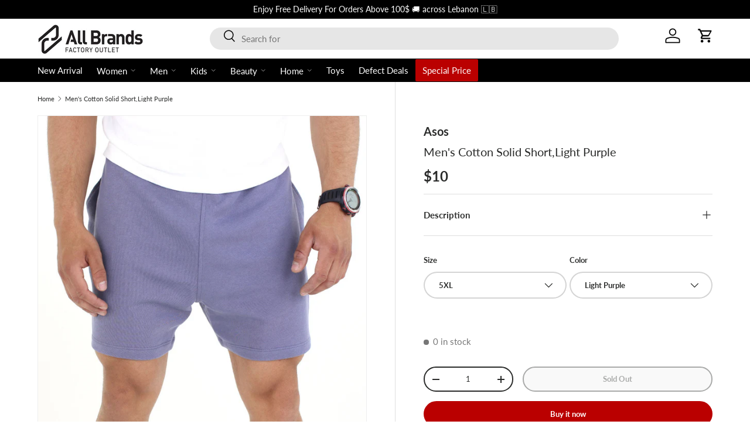

--- FILE ---
content_type: text/html; charset=utf-8
request_url: https://allbrandsfactoryoutlet.com/products/266000006712
body_size: 42751
content:
<!doctype html>
<html class="no-js" lang="en" dir="ltr">
  <head>

    
    <script>
      window.dataLayer = window.dataLayer || [];
      function gtag(){dataLayer.push(arguments);}
      gtag('js', new Date());

      gtag('config', 'AW-11257784019');
    </script><meta charset="utf-8">
<meta name="viewport" content="width=device-width,initial-scale=1">
<title>Men&#39;s Cotton Solid Short,Light Purple &ndash; All Brands Factory Outlet</title><link rel="canonical" href="https://allbrandsfactoryoutlet.com/products/266000006712"><link rel="icon" href="//allbrandsfactoryoutlet.com/cdn/shop/files/32x32pn-png.png?crop=center&height=48&v=1700485540&width=48" type="image/png">
  <link rel="apple-touch-icon" href="//allbrandsfactoryoutlet.com/cdn/shop/files/32x32pn-png.png?crop=center&height=180&v=1700485540&width=180"><meta name="description" content="IDEAL FOR : MenOCCASION : CasualCOLOR : Light PurpleBottom Style : 3 Pockets,Elastic Waistband With DrawstringBottom CLOSURE : Pull OnPattern&amp;amp;Print : Plain SolidTYPES OF Mid Rise/regular FitItem Style ShortFabrics : 100%cottonCARE : Machine WashableDisclaimer : Product color may slightly vary due to photoghraphic lighting sources"><meta property="og:site_name" content="All Brands Factory Outlet">
<meta property="og:url" content="https://allbrandsfactoryoutlet.com/products/266000006712">
<meta property="og:title" content="Men&#39;s Cotton Solid Short,Light Purple">
<meta property="og:type" content="product">
<meta property="og:description" content="IDEAL FOR : MenOCCASION : CasualCOLOR : Light PurpleBottom Style : 3 Pockets,Elastic Waistband With DrawstringBottom CLOSURE : Pull OnPattern&amp;amp;Print : Plain SolidTYPES OF Mid Rise/regular FitItem Style ShortFabrics : 100%cottonCARE : Machine WashableDisclaimer : Product color may slightly vary due to photoghraphic lighting sources"><meta property="og:image" content="http://allbrandsfactoryoutlet.com/cdn/shop/products/643856_ae705ff6-d439-4bfb-9da4-b17dc1d629cb.jpg?crop=center&height=1200&v=1700589708&width=1200">
  <meta property="og:image:secure_url" content="https://allbrandsfactoryoutlet.com/cdn/shop/products/643856_ae705ff6-d439-4bfb-9da4-b17dc1d629cb.jpg?crop=center&height=1200&v=1700589708&width=1200">
  <meta property="og:image:width" content="1000">
  <meta property="og:image:height" content="1000"><meta property="og:price:amount" content="10">
  <meta property="og:price:currency" content="USD"><meta name="twitter:card" content="summary_large_image">
<meta name="twitter:title" content="Men&#39;s Cotton Solid Short,Light Purple">
<meta name="twitter:description" content="IDEAL FOR : MenOCCASION : CasualCOLOR : Light PurpleBottom Style : 3 Pockets,Elastic Waistband With DrawstringBottom CLOSURE : Pull OnPattern&amp;amp;Print : Plain SolidTYPES OF Mid Rise/regular FitItem Style ShortFabrics : 100%cottonCARE : Machine WashableDisclaimer : Product color may slightly vary due to photoghraphic lighting sources">
<style data-shopify>
@font-face {
  font-family: Lato;
  font-weight: 400;
  font-style: normal;
  font-display: swap;
  src: url("//allbrandsfactoryoutlet.com/cdn/fonts/lato/lato_n4.c3b93d431f0091c8be23185e15c9d1fee1e971c5.woff2") format("woff2"),
       url("//allbrandsfactoryoutlet.com/cdn/fonts/lato/lato_n4.d5c00c781efb195594fd2fd4ad04f7882949e327.woff") format("woff");
}
@font-face {
  font-family: Lato;
  font-weight: 700;
  font-style: normal;
  font-display: swap;
  src: url("//allbrandsfactoryoutlet.com/cdn/fonts/lato/lato_n7.900f219bc7337bc57a7a2151983f0a4a4d9d5dcf.woff2") format("woff2"),
       url("//allbrandsfactoryoutlet.com/cdn/fonts/lato/lato_n7.a55c60751adcc35be7c4f8a0313f9698598612ee.woff") format("woff");
}
@font-face {
  font-family: Lato;
  font-weight: 400;
  font-style: italic;
  font-display: swap;
  src: url("//allbrandsfactoryoutlet.com/cdn/fonts/lato/lato_i4.09c847adc47c2fefc3368f2e241a3712168bc4b6.woff2") format("woff2"),
       url("//allbrandsfactoryoutlet.com/cdn/fonts/lato/lato_i4.3c7d9eb6c1b0a2bf62d892c3ee4582b016d0f30c.woff") format("woff");
}
@font-face {
  font-family: Lato;
  font-weight: 700;
  font-style: italic;
  font-display: swap;
  src: url("//allbrandsfactoryoutlet.com/cdn/fonts/lato/lato_i7.16ba75868b37083a879b8dd9f2be44e067dfbf92.woff2") format("woff2"),
       url("//allbrandsfactoryoutlet.com/cdn/fonts/lato/lato_i7.4c07c2b3b7e64ab516aa2f2081d2bb0366b9dce8.woff") format("woff");
}
@font-face {
  font-family: Lato;
  font-weight: 400;
  font-style: normal;
  font-display: swap;
  src: url("//allbrandsfactoryoutlet.com/cdn/fonts/lato/lato_n4.c3b93d431f0091c8be23185e15c9d1fee1e971c5.woff2") format("woff2"),
       url("//allbrandsfactoryoutlet.com/cdn/fonts/lato/lato_n4.d5c00c781efb195594fd2fd4ad04f7882949e327.woff") format("woff");
}
@font-face {
  font-family: Lato;
  font-weight: 700;
  font-style: normal;
  font-display: swap;
  src: url("//allbrandsfactoryoutlet.com/cdn/fonts/lato/lato_n7.900f219bc7337bc57a7a2151983f0a4a4d9d5dcf.woff2") format("woff2"),
       url("//allbrandsfactoryoutlet.com/cdn/fonts/lato/lato_n7.a55c60751adcc35be7c4f8a0313f9698598612ee.woff") format("woff");
}
:root {
        --bg-color: 255 255 255 / 1.0;
        --bg-color-og: 255 255 255 / 1.0;
        --heading-color: 42 43 42;
        --text-color: 42 43 42;
        --text-color-og: 42 43 42;
        --scrollbar-color: 42 43 42;
        --link-color: 42 43 42;
        --link-color-og: 42 43 42;
        --star-color: 255 159 28;--color-scheme-1-bg: 244 244 244 / 1.0;
        --color-scheme-1-grad: linear-gradient(180deg, rgba(244, 244, 244, 1), rgba(244, 244, 244, 1) 100%);
        --color-scheme-1-heading: 42 43 42;
        --color-scheme-1-text: 42 43 42;
        --color-scheme-1-btn-bg: 186 0 0;
        --color-scheme-1-btn-text: 255 255 255;
        --color-scheme-1-btn-bg-hover: 209 40 40;--color-scheme-2-bg: 42 43 42 / 1.0;
        --color-scheme-2-grad: linear-gradient(225deg, rgba(51, 59, 67, 0.88) 8%, rgba(41, 47, 54, 1) 56%, rgba(20, 20, 20, 1) 92%);
        --color-scheme-2-heading: 186 0 0;
        --color-scheme-2-text: 255 255 255;
        --color-scheme-2-btn-bg: 186 0 0;
        --color-scheme-2-btn-text: 255 255 255;
        --color-scheme-2-btn-bg-hover: 209 40 40;--color-scheme-3-bg: 186 0 0 / 1.0;
        --color-scheme-3-grad: linear-gradient(90deg, rgba(186, 0, 0, 1), rgba(186, 0, 0, 1) 100%, rgba(255, 88, 13, 0.88) 100%);
        --color-scheme-3-heading: 255 255 255;
        --color-scheme-3-text: 255 255 255;
        --color-scheme-3-btn-bg: 42 43 42;
        --color-scheme-3-btn-text: 255 255 255;
        --color-scheme-3-btn-bg-hover: 82 83 82;

        --drawer-bg-color: 255 255 255 / 1.0;
        --drawer-text-color: 42 43 42;

        --panel-bg-color: 244 244 244 / 1.0;
        --panel-heading-color: 42 43 42;
        --panel-text-color: 42 43 42;

        --in-stock-text-color: 44 126 63;
        --low-stock-text-color: 210 134 26;
        --very-low-stock-text-color: 180 12 28;
        --no-stock-text-color: 119 119 119;
        --no-stock-backordered-text-color: 119 119 119;

        --error-bg-color: 252 237 238;
        --error-text-color: 180 12 28;
        --success-bg-color: 232 246 234;
        --success-text-color: 44 126 63;
        --info-bg-color: 228 237 250;
        --info-text-color: 26 102 210;

        --heading-font-family: Lato, sans-serif;
        --heading-font-style: normal;
        --heading-font-weight: 400;
        --heading-scale-start: 2;

        --navigation-font-family: Lato, sans-serif;
        --navigation-font-style: normal;
        --navigation-font-weight: 700;--heading-text-transform: none;
--subheading-text-transform: none;
        --body-font-family: Lato, sans-serif;
        --body-font-style: normal;
        --body-font-weight: 400;
        --body-font-size: 15;

        --section-gap: 48;
        --heading-gap: calc(8 * var(--space-unit));--grid-column-gap: 20px;--btn-bg-color: 186 0 0;
        --btn-bg-hover-color: 209 40 40;
        --btn-text-color: 255 255 255;
        --btn-bg-color-og: 186 0 0;
        --btn-text-color-og: 255 255 255;
        --btn-alt-bg-color: 255 255 255;
        --btn-alt-bg-alpha: 1.0;
        --btn-alt-text-color: 42 43 42;
        --btn-border-width: 2px;
        --btn-padding-y: 12px;

        
        --btn-border-radius: 28px;
        

        --btn-lg-border-radius: 50%;
        --btn-icon-border-radius: 50%;
        --input-with-btn-inner-radius: var(--btn-border-radius);

        --input-bg-color: 255 255 255 / 1.0;
        --input-text-color: 42 43 42;
        --input-border-width: 2px;
        --input-border-radius: 26px;
        --textarea-border-radius: 12px;
        --input-border-radius: 28px;
        --input-lg-border-radius: 34px;
        --input-bg-color-diff-3: #f7f7f7;
        --input-bg-color-diff-6: #f0f0f0;

        --modal-border-radius: 16px;
        --modal-overlay-color: 0 0 0;
        --modal-overlay-opacity: 0.4;
        --drawer-border-radius: 16px;
        --overlay-border-radius: 0px;--custom-label-bg-color: 13 44 84;
        --custom-label-text-color: 255 255 255;--sale-label-bg-color: 186 0 0;
        --sale-label-text-color: 255 255 255;--new-label-bg-color: 227 213 39;
        --new-label-text-color: 255 255 255;--preorder-label-bg-color: 0 166 237;
        --preorder-label-text-color: 255 255 255;

        --page-width: 1260px;
        --gutter-sm: 20px;
        --gutter-md: 32px;
        --gutter-lg: 64px;

        --payment-terms-bg-color: #ffffff;

        --coll-card-bg-color: #F9F9F9;
        --coll-card-border-color: #E1E1E1;--card-bg-color: #ffffff;
        --card-text-color: 38 38 43;
        --card-border-color: #f2f2f2;
          
            --aos-animate-duration: 0.6s;
          

          
            --aos-min-width: 0;
          
        

        --reading-width: 48em;
      }

      @media (max-width: 769px) {
        :root {
          --reading-width: 36em;
        }
      }</style>

    <link rel="stylesheet" href="//allbrandsfactoryoutlet.com/cdn/shop/t/19/assets/main.css?v=5410131957146222031727245971">
    <script src="//allbrandsfactoryoutlet.com/cdn/shop/t/19/assets/main.js?v=6682958494115610291701944803" defer="defer"></script><link
        rel="preload"
        href="//allbrandsfactoryoutlet.com/cdn/fonts/lato/lato_n4.c3b93d431f0091c8be23185e15c9d1fee1e971c5.woff2"
        as="font"
        type="font/woff2"
        crossorigin
        fetchpriority="high"
      ><link
        rel="preload"
        href="//allbrandsfactoryoutlet.com/cdn/fonts/lato/lato_n4.c3b93d431f0091c8be23185e15c9d1fee1e971c5.woff2"
        as="font"
        type="font/woff2"
        crossorigin
        fetchpriority="high"
      ><script>window.performance && window.performance.mark && window.performance.mark('shopify.content_for_header.start');</script><meta name="google-site-verification" content="HArxoPqwRhdZ-2Sv8HH8pKlY6_AbOD7EEU2Bw5f4X0g">
<meta id="shopify-digital-wallet" name="shopify-digital-wallet" content="/62435492005/digital_wallets/dialog">
<link rel="alternate" type="application/json+oembed" href="https://allbrandsfactoryoutlet.com/products/266000006712.oembed">
<script async="async" src="/checkouts/internal/preloads.js?locale=en-LB"></script>
<script id="shopify-features" type="application/json">{"accessToken":"61474f33c5e2103cfb7c2d75e47241a0","betas":["rich-media-storefront-analytics"],"domain":"allbrandsfactoryoutlet.com","predictiveSearch":true,"shopId":62435492005,"locale":"en"}</script>
<script>var Shopify = Shopify || {};
Shopify.shop = "757b7a-3.myshopify.com";
Shopify.locale = "en";
Shopify.currency = {"active":"USD","rate":"1.0"};
Shopify.country = "LB";
Shopify.theme = {"name":"All Brands Factory Outlet ","id":134168903845,"schema_name":"Enterprise","schema_version":"1.3.1","theme_store_id":null,"role":"main"};
Shopify.theme.handle = "null";
Shopify.theme.style = {"id":null,"handle":null};
Shopify.cdnHost = "allbrandsfactoryoutlet.com/cdn";
Shopify.routes = Shopify.routes || {};
Shopify.routes.root = "/";</script>
<script type="module">!function(o){(o.Shopify=o.Shopify||{}).modules=!0}(window);</script>
<script>!function(o){function n(){var o=[];function n(){o.push(Array.prototype.slice.apply(arguments))}return n.q=o,n}var t=o.Shopify=o.Shopify||{};t.loadFeatures=n(),t.autoloadFeatures=n()}(window);</script>
<script id="shop-js-analytics" type="application/json">{"pageType":"product"}</script>
<script defer="defer" async type="module" src="//allbrandsfactoryoutlet.com/cdn/shopifycloud/shop-js/modules/v2/client.init-shop-cart-sync_IZsNAliE.en.esm.js"></script>
<script defer="defer" async type="module" src="//allbrandsfactoryoutlet.com/cdn/shopifycloud/shop-js/modules/v2/chunk.common_0OUaOowp.esm.js"></script>
<script type="module">
  await import("//allbrandsfactoryoutlet.com/cdn/shopifycloud/shop-js/modules/v2/client.init-shop-cart-sync_IZsNAliE.en.esm.js");
await import("//allbrandsfactoryoutlet.com/cdn/shopifycloud/shop-js/modules/v2/chunk.common_0OUaOowp.esm.js");

  window.Shopify.SignInWithShop?.initShopCartSync?.({"fedCMEnabled":true,"windoidEnabled":true});

</script>
<script>(function() {
  var isLoaded = false;
  function asyncLoad() {
    if (isLoaded) return;
    isLoaded = true;
    var urls = ["https:\/\/app.kiwisizing.com\/web\/js\/dist\/kiwiSizing\/plugin\/SizingPlugin.prod.js?v=330\u0026shop=757b7a-3.myshopify.com","https:\/\/sizeguide.sweetecom.com\/widget\/js\/loader.js?shop=757b7a-3.myshopify.com","https:\/\/intg.snapchat.com\/shopify\/shopify-scevent-init.js?id=dcbd8a5c-ab3c-46dd-952c-89c0ada41dcd\u0026shop=757b7a-3.myshopify.com"];
    for (var i = 0; i < urls.length; i++) {
      var s = document.createElement('script');
      s.type = 'text/javascript';
      s.async = true;
      s.src = urls[i];
      var x = document.getElementsByTagName('script')[0];
      x.parentNode.insertBefore(s, x);
    }
  };
  if(window.attachEvent) {
    window.attachEvent('onload', asyncLoad);
  } else {
    window.addEventListener('load', asyncLoad, false);
  }
})();</script>
<script id="__st">var __st={"a":62435492005,"offset":7200,"reqid":"0104684c-db53-485f-bbc2-aacfe899c697-1768495693","pageurl":"allbrandsfactoryoutlet.com\/products\/266000006712","u":"366e25cce23b","p":"product","rtyp":"product","rid":8323230761125};</script>
<script>window.ShopifyPaypalV4VisibilityTracking = true;</script>
<script id="captcha-bootstrap">!function(){'use strict';const t='contact',e='account',n='new_comment',o=[[t,t],['blogs',n],['comments',n],[t,'customer']],c=[[e,'customer_login'],[e,'guest_login'],[e,'recover_customer_password'],[e,'create_customer']],r=t=>t.map((([t,e])=>`form[action*='/${t}']:not([data-nocaptcha='true']) input[name='form_type'][value='${e}']`)).join(','),a=t=>()=>t?[...document.querySelectorAll(t)].map((t=>t.form)):[];function s(){const t=[...o],e=r(t);return a(e)}const i='password',u='form_key',d=['recaptcha-v3-token','g-recaptcha-response','h-captcha-response',i],f=()=>{try{return window.sessionStorage}catch{return}},m='__shopify_v',_=t=>t.elements[u];function p(t,e,n=!1){try{const o=window.sessionStorage,c=JSON.parse(o.getItem(e)),{data:r}=function(t){const{data:e,action:n}=t;return t[m]||n?{data:e,action:n}:{data:t,action:n}}(c);for(const[e,n]of Object.entries(r))t.elements[e]&&(t.elements[e].value=n);n&&o.removeItem(e)}catch(o){console.error('form repopulation failed',{error:o})}}const l='form_type',E='cptcha';function T(t){t.dataset[E]=!0}const w=window,h=w.document,L='Shopify',v='ce_forms',y='captcha';let A=!1;((t,e)=>{const n=(g='f06e6c50-85a8-45c8-87d0-21a2b65856fe',I='https://cdn.shopify.com/shopifycloud/storefront-forms-hcaptcha/ce_storefront_forms_captcha_hcaptcha.v1.5.2.iife.js',D={infoText:'Protected by hCaptcha',privacyText:'Privacy',termsText:'Terms'},(t,e,n)=>{const o=w[L][v],c=o.bindForm;if(c)return c(t,g,e,D).then(n);var r;o.q.push([[t,g,e,D],n]),r=I,A||(h.body.append(Object.assign(h.createElement('script'),{id:'captcha-provider',async:!0,src:r})),A=!0)});var g,I,D;w[L]=w[L]||{},w[L][v]=w[L][v]||{},w[L][v].q=[],w[L][y]=w[L][y]||{},w[L][y].protect=function(t,e){n(t,void 0,e),T(t)},Object.freeze(w[L][y]),function(t,e,n,w,h,L){const[v,y,A,g]=function(t,e,n){const i=e?o:[],u=t?c:[],d=[...i,...u],f=r(d),m=r(i),_=r(d.filter((([t,e])=>n.includes(e))));return[a(f),a(m),a(_),s()]}(w,h,L),I=t=>{const e=t.target;return e instanceof HTMLFormElement?e:e&&e.form},D=t=>v().includes(t);t.addEventListener('submit',(t=>{const e=I(t);if(!e)return;const n=D(e)&&!e.dataset.hcaptchaBound&&!e.dataset.recaptchaBound,o=_(e),c=g().includes(e)&&(!o||!o.value);(n||c)&&t.preventDefault(),c&&!n&&(function(t){try{if(!f())return;!function(t){const e=f();if(!e)return;const n=_(t);if(!n)return;const o=n.value;o&&e.removeItem(o)}(t);const e=Array.from(Array(32),(()=>Math.random().toString(36)[2])).join('');!function(t,e){_(t)||t.append(Object.assign(document.createElement('input'),{type:'hidden',name:u})),t.elements[u].value=e}(t,e),function(t,e){const n=f();if(!n)return;const o=[...t.querySelectorAll(`input[type='${i}']`)].map((({name:t})=>t)),c=[...d,...o],r={};for(const[a,s]of new FormData(t).entries())c.includes(a)||(r[a]=s);n.setItem(e,JSON.stringify({[m]:1,action:t.action,data:r}))}(t,e)}catch(e){console.error('failed to persist form',e)}}(e),e.submit())}));const S=(t,e)=>{t&&!t.dataset[E]&&(n(t,e.some((e=>e===t))),T(t))};for(const o of['focusin','change'])t.addEventListener(o,(t=>{const e=I(t);D(e)&&S(e,y())}));const B=e.get('form_key'),M=e.get(l),P=B&&M;t.addEventListener('DOMContentLoaded',(()=>{const t=y();if(P)for(const e of t)e.elements[l].value===M&&p(e,B);[...new Set([...A(),...v().filter((t=>'true'===t.dataset.shopifyCaptcha))])].forEach((e=>S(e,t)))}))}(h,new URLSearchParams(w.location.search),n,t,e,['guest_login'])})(!0,!0)}();</script>
<script integrity="sha256-4kQ18oKyAcykRKYeNunJcIwy7WH5gtpwJnB7kiuLZ1E=" data-source-attribution="shopify.loadfeatures" defer="defer" src="//allbrandsfactoryoutlet.com/cdn/shopifycloud/storefront/assets/storefront/load_feature-a0a9edcb.js" crossorigin="anonymous"></script>
<script data-source-attribution="shopify.dynamic_checkout.dynamic.init">var Shopify=Shopify||{};Shopify.PaymentButton=Shopify.PaymentButton||{isStorefrontPortableWallets:!0,init:function(){window.Shopify.PaymentButton.init=function(){};var t=document.createElement("script");t.src="https://allbrandsfactoryoutlet.com/cdn/shopifycloud/portable-wallets/latest/portable-wallets.en.js",t.type="module",document.head.appendChild(t)}};
</script>
<script data-source-attribution="shopify.dynamic_checkout.buyer_consent">
  function portableWalletsHideBuyerConsent(e){var t=document.getElementById("shopify-buyer-consent"),n=document.getElementById("shopify-subscription-policy-button");t&&n&&(t.classList.add("hidden"),t.setAttribute("aria-hidden","true"),n.removeEventListener("click",e))}function portableWalletsShowBuyerConsent(e){var t=document.getElementById("shopify-buyer-consent"),n=document.getElementById("shopify-subscription-policy-button");t&&n&&(t.classList.remove("hidden"),t.removeAttribute("aria-hidden"),n.addEventListener("click",e))}window.Shopify?.PaymentButton&&(window.Shopify.PaymentButton.hideBuyerConsent=portableWalletsHideBuyerConsent,window.Shopify.PaymentButton.showBuyerConsent=portableWalletsShowBuyerConsent);
</script>
<script>
  function portableWalletsCleanup(e){e&&e.src&&console.error("Failed to load portable wallets script "+e.src);var t=document.querySelectorAll("shopify-accelerated-checkout .shopify-payment-button__skeleton, shopify-accelerated-checkout-cart .wallet-cart-button__skeleton"),e=document.getElementById("shopify-buyer-consent");for(let e=0;e<t.length;e++)t[e].remove();e&&e.remove()}function portableWalletsNotLoadedAsModule(e){e instanceof ErrorEvent&&"string"==typeof e.message&&e.message.includes("import.meta")&&"string"==typeof e.filename&&e.filename.includes("portable-wallets")&&(window.removeEventListener("error",portableWalletsNotLoadedAsModule),window.Shopify.PaymentButton.failedToLoad=e,"loading"===document.readyState?document.addEventListener("DOMContentLoaded",window.Shopify.PaymentButton.init):window.Shopify.PaymentButton.init())}window.addEventListener("error",portableWalletsNotLoadedAsModule);
</script>

<script type="module" src="https://allbrandsfactoryoutlet.com/cdn/shopifycloud/portable-wallets/latest/portable-wallets.en.js" onError="portableWalletsCleanup(this)" crossorigin="anonymous"></script>
<script nomodule>
  document.addEventListener("DOMContentLoaded", portableWalletsCleanup);
</script>

<link id="shopify-accelerated-checkout-styles" rel="stylesheet" media="screen" href="https://allbrandsfactoryoutlet.com/cdn/shopifycloud/portable-wallets/latest/accelerated-checkout-backwards-compat.css" crossorigin="anonymous">
<style id="shopify-accelerated-checkout-cart">
        #shopify-buyer-consent {
  margin-top: 1em;
  display: inline-block;
  width: 100%;
}

#shopify-buyer-consent.hidden {
  display: none;
}

#shopify-subscription-policy-button {
  background: none;
  border: none;
  padding: 0;
  text-decoration: underline;
  font-size: inherit;
  cursor: pointer;
}

#shopify-subscription-policy-button::before {
  box-shadow: none;
}

      </style>
<script id="sections-script" data-sections="header,footer" defer="defer" src="//allbrandsfactoryoutlet.com/cdn/shop/t/19/compiled_assets/scripts.js?2835"></script>
<script>window.performance && window.performance.mark && window.performance.mark('shopify.content_for_header.end');</script>

      <script src="//allbrandsfactoryoutlet.com/cdn/shop/t/19/assets/animate-on-scroll.js?v=15249566486942820451701944802" defer="defer"></script>
      <link rel="stylesheet" href="//allbrandsfactoryoutlet.com/cdn/shop/t/19/assets/animate-on-scroll.css?v=116194678796051782541701944802">
    

    <script>
      document.documentElement.className = document.documentElement.className.replace('no-js', 'js');
    </script><!-- CC Custom Head Start --><!-- CC Custom Head End --><script defer src="https://code.jquery.com/jquery-3.6.4.min.js"></script>
  <!-- BEGIN app block: shopify://apps/fontify/blocks/app-embed/334490e2-2153-4a2e-a452-e90bdeffa3cc --><link rel="preconnect" href="https://cdn.nitroapps.co" crossorigin=""><!-- shop nitro_fontify metafields --><link rel="preconnect" href="https://fonts.googleapis.com">
            <link rel="prefetch" href="https://cdn.nitroapps.co/fontify/757b7a-3.myshopify.com/futurapt.ttf?v=1755174452" as="font" />
    <style type="text/css" id="nitro-fontify" >
				 
		 
					@font-face {
				font-family: 'FuturaPT';
				src: url(https://cdn.nitroapps.co/fontify/757b7a-3.myshopify.com/futurapt.ttf?v=1755174452);
                font-display: swap;
			}
			body,h1,h2,h3,h4,h5,h6,p,a,li,*:not(.fa):not([class*="pe-"]):not(.lni):not(i[class*="iccl-"]):not(i[class*="la"]):not(i[class*="fa"]):not(.jdgm-star) {
				font-family: 'FuturaPT' ;
				
			}
		 
		
	</style>
<script>
    console.log(null);
    console.log(null);
  </script><script
  type="text/javascript"
  id="fontify-scripts"
>
  
  (function () {
    // Prevent duplicate execution
    if (window.fontifyScriptInitialized) {
      return;
    }
    window.fontifyScriptInitialized = true;

    if (window.opener) {
      // Remove existing listener if any before adding new one
      if (window.fontifyMessageListener) {
        window.removeEventListener('message', window.fontifyMessageListener, false);
      }

      function watchClosedWindow() {
        let itv = setInterval(function () {
          if (!window.opener || window.opener.closed) {
            clearInterval(itv);
            window.close();
          }
        }, 1000);
      }

      // Helper function to inject scripts and links from vite-tag content
      function injectScript(encodedContent) {
        

        // Decode HTML entities
        const tempTextarea = document.createElement('textarea');
        tempTextarea.innerHTML = encodedContent;
        const viteContent = tempTextarea.value;

        // Parse HTML content
        const tempDiv = document.createElement('div');
        tempDiv.innerHTML = viteContent;

        // Track duplicates within tempDiv only
        const scriptIds = new Set();
        const scriptSrcs = new Set();
        const linkKeys = new Set();

        // Helper to clone element attributes
        function cloneAttributes(source, target) {
          Array.from(source.attributes).forEach(function(attr) {
            if (attr.name === 'crossorigin') {
              target.crossOrigin = attr.value;
            } else {
              target.setAttribute(attr.name, attr.value);
            }
          });
          if (source.textContent) {
            target.textContent = source.textContent;
          }
        }

        // Inject scripts (filter duplicates within tempDiv)
        tempDiv.querySelectorAll('script').forEach(function(script) {
          const scriptId = script.getAttribute('id');
          const scriptSrc = script.getAttribute('src');

          // Skip if duplicate in tempDiv
          if ((scriptId && scriptIds.has(scriptId)) || (scriptSrc && scriptSrcs.has(scriptSrc))) {
            return;
          }

          // Track script
          if (scriptId) scriptIds.add(scriptId);
          if (scriptSrc) scriptSrcs.add(scriptSrc);

          // Clone and inject
          const newScript = document.createElement('script');
          cloneAttributes(script, newScript);

          document.head.appendChild(newScript);
        });

        // Inject links (filter duplicates within tempDiv)
        tempDiv.querySelectorAll('link').forEach(function(link) {
          const linkHref = link.getAttribute('href');
          const linkRel = link.getAttribute('rel') || '';
          const key = linkHref + '|' + linkRel;

          // Skip if duplicate in tempDiv
          if (linkHref && linkKeys.has(key)) {
            return;
          }

          // Track link
          if (linkHref) linkKeys.add(key);

          // Clone and inject
          const newLink = document.createElement('link');
          cloneAttributes(link, newLink);
          document.head.appendChild(newLink);
        });
      }

      // Function to apply preview font data


      function receiveMessage(event) {
        watchClosedWindow();
        if (event.data.action == 'fontify_ready') {
          console.log('fontify_ready');
          injectScript(`&lt;!-- BEGIN app snippet: vite-tag --&gt;


  &lt;script src=&quot;https://cdn.shopify.com/extensions/019bafe3-77e1-7e6a-87b2-cbeff3e5cd6f/fontify-polaris-11/assets/main-B3V8Mu2P.js&quot; type=&quot;module&quot; crossorigin=&quot;anonymous&quot;&gt;&lt;/script&gt;

&lt;!-- END app snippet --&gt;
  &lt;!-- BEGIN app snippet: vite-tag --&gt;


  &lt;link href=&quot;//cdn.shopify.com/extensions/019bafe3-77e1-7e6a-87b2-cbeff3e5cd6f/fontify-polaris-11/assets/main-GVRB1u2d.css&quot; rel=&quot;stylesheet&quot; type=&quot;text/css&quot; media=&quot;all&quot; /&gt;

&lt;!-- END app snippet --&gt;
`);

        } else if (event.data.action == 'font_audit_ready') {
          injectScript(`&lt;!-- BEGIN app snippet: vite-tag --&gt;


  &lt;script src=&quot;https://cdn.shopify.com/extensions/019bafe3-77e1-7e6a-87b2-cbeff3e5cd6f/fontify-polaris-11/assets/audit-DDeWPAiq.js&quot; type=&quot;module&quot; crossorigin=&quot;anonymous&quot;&gt;&lt;/script&gt;

&lt;!-- END app snippet --&gt;
  &lt;!-- BEGIN app snippet: vite-tag --&gt;


  &lt;link href=&quot;//cdn.shopify.com/extensions/019bafe3-77e1-7e6a-87b2-cbeff3e5cd6f/fontify-polaris-11/assets/audit-CNr6hPle.css&quot; rel=&quot;stylesheet&quot; type=&quot;text/css&quot; media=&quot;all&quot; /&gt;

&lt;!-- END app snippet --&gt;
`);

        } else if (event.data.action == 'preview_font_data') {
          const fontData = event?.data || null;
          window.fontifyPreviewData = fontData;
          injectScript(`&lt;!-- BEGIN app snippet: vite-tag --&gt;


  &lt;script src=&quot;https://cdn.shopify.com/extensions/019bafe3-77e1-7e6a-87b2-cbeff3e5cd6f/fontify-polaris-11/assets/preview-CH6oXAfY.js&quot; type=&quot;module&quot; crossorigin=&quot;anonymous&quot;&gt;&lt;/script&gt;

&lt;!-- END app snippet --&gt;
`);
        }
      }

      // Store reference to listener for cleanup
      window.fontifyMessageListener = receiveMessage;
      window.addEventListener('message', receiveMessage, false);

      // Send init message when window is opened from opener
      if (window.opener) {
        window.opener.postMessage({ action: `${window.name}_init`, data: JSON.parse(JSON.stringify({})) }, '*');
      }
    }
  })();
</script>


<!-- END app block --><script src="https://cdn.shopify.com/extensions/019bb19b-97cd-7cb8-a12e-d866b0ee3716/avada-app-147/assets/chatty.js" type="text/javascript" defer="defer"></script>
<link href="https://monorail-edge.shopifysvc.com" rel="dns-prefetch">
<script>(function(){if ("sendBeacon" in navigator && "performance" in window) {try {var session_token_from_headers = performance.getEntriesByType('navigation')[0].serverTiming.find(x => x.name == '_s').description;} catch {var session_token_from_headers = undefined;}var session_cookie_matches = document.cookie.match(/_shopify_s=([^;]*)/);var session_token_from_cookie = session_cookie_matches && session_cookie_matches.length === 2 ? session_cookie_matches[1] : "";var session_token = session_token_from_headers || session_token_from_cookie || "";function handle_abandonment_event(e) {var entries = performance.getEntries().filter(function(entry) {return /monorail-edge.shopifysvc.com/.test(entry.name);});if (!window.abandonment_tracked && entries.length === 0) {window.abandonment_tracked = true;var currentMs = Date.now();var navigation_start = performance.timing.navigationStart;var payload = {shop_id: 62435492005,url: window.location.href,navigation_start,duration: currentMs - navigation_start,session_token,page_type: "product"};window.navigator.sendBeacon("https://monorail-edge.shopifysvc.com/v1/produce", JSON.stringify({schema_id: "online_store_buyer_site_abandonment/1.1",payload: payload,metadata: {event_created_at_ms: currentMs,event_sent_at_ms: currentMs}}));}}window.addEventListener('pagehide', handle_abandonment_event);}}());</script>
<script id="web-pixels-manager-setup">(function e(e,d,r,n,o){if(void 0===o&&(o={}),!Boolean(null===(a=null===(i=window.Shopify)||void 0===i?void 0:i.analytics)||void 0===a?void 0:a.replayQueue)){var i,a;window.Shopify=window.Shopify||{};var t=window.Shopify;t.analytics=t.analytics||{};var s=t.analytics;s.replayQueue=[],s.publish=function(e,d,r){return s.replayQueue.push([e,d,r]),!0};try{self.performance.mark("wpm:start")}catch(e){}var l=function(){var e={modern:/Edge?\/(1{2}[4-9]|1[2-9]\d|[2-9]\d{2}|\d{4,})\.\d+(\.\d+|)|Firefox\/(1{2}[4-9]|1[2-9]\d|[2-9]\d{2}|\d{4,})\.\d+(\.\d+|)|Chrom(ium|e)\/(9{2}|\d{3,})\.\d+(\.\d+|)|(Maci|X1{2}).+ Version\/(15\.\d+|(1[6-9]|[2-9]\d|\d{3,})\.\d+)([,.]\d+|)( \(\w+\)|)( Mobile\/\w+|) Safari\/|Chrome.+OPR\/(9{2}|\d{3,})\.\d+\.\d+|(CPU[ +]OS|iPhone[ +]OS|CPU[ +]iPhone|CPU IPhone OS|CPU iPad OS)[ +]+(15[._]\d+|(1[6-9]|[2-9]\d|\d{3,})[._]\d+)([._]\d+|)|Android:?[ /-](13[3-9]|1[4-9]\d|[2-9]\d{2}|\d{4,})(\.\d+|)(\.\d+|)|Android.+Firefox\/(13[5-9]|1[4-9]\d|[2-9]\d{2}|\d{4,})\.\d+(\.\d+|)|Android.+Chrom(ium|e)\/(13[3-9]|1[4-9]\d|[2-9]\d{2}|\d{4,})\.\d+(\.\d+|)|SamsungBrowser\/([2-9]\d|\d{3,})\.\d+/,legacy:/Edge?\/(1[6-9]|[2-9]\d|\d{3,})\.\d+(\.\d+|)|Firefox\/(5[4-9]|[6-9]\d|\d{3,})\.\d+(\.\d+|)|Chrom(ium|e)\/(5[1-9]|[6-9]\d|\d{3,})\.\d+(\.\d+|)([\d.]+$|.*Safari\/(?![\d.]+ Edge\/[\d.]+$))|(Maci|X1{2}).+ Version\/(10\.\d+|(1[1-9]|[2-9]\d|\d{3,})\.\d+)([,.]\d+|)( \(\w+\)|)( Mobile\/\w+|) Safari\/|Chrome.+OPR\/(3[89]|[4-9]\d|\d{3,})\.\d+\.\d+|(CPU[ +]OS|iPhone[ +]OS|CPU[ +]iPhone|CPU IPhone OS|CPU iPad OS)[ +]+(10[._]\d+|(1[1-9]|[2-9]\d|\d{3,})[._]\d+)([._]\d+|)|Android:?[ /-](13[3-9]|1[4-9]\d|[2-9]\d{2}|\d{4,})(\.\d+|)(\.\d+|)|Mobile Safari.+OPR\/([89]\d|\d{3,})\.\d+\.\d+|Android.+Firefox\/(13[5-9]|1[4-9]\d|[2-9]\d{2}|\d{4,})\.\d+(\.\d+|)|Android.+Chrom(ium|e)\/(13[3-9]|1[4-9]\d|[2-9]\d{2}|\d{4,})\.\d+(\.\d+|)|Android.+(UC? ?Browser|UCWEB|U3)[ /]?(15\.([5-9]|\d{2,})|(1[6-9]|[2-9]\d|\d{3,})\.\d+)\.\d+|SamsungBrowser\/(5\.\d+|([6-9]|\d{2,})\.\d+)|Android.+MQ{2}Browser\/(14(\.(9|\d{2,})|)|(1[5-9]|[2-9]\d|\d{3,})(\.\d+|))(\.\d+|)|K[Aa][Ii]OS\/(3\.\d+|([4-9]|\d{2,})\.\d+)(\.\d+|)/},d=e.modern,r=e.legacy,n=navigator.userAgent;return n.match(d)?"modern":n.match(r)?"legacy":"unknown"}(),u="modern"===l?"modern":"legacy",c=(null!=n?n:{modern:"",legacy:""})[u],f=function(e){return[e.baseUrl,"/wpm","/b",e.hashVersion,"modern"===e.buildTarget?"m":"l",".js"].join("")}({baseUrl:d,hashVersion:r,buildTarget:u}),m=function(e){var d=e.version,r=e.bundleTarget,n=e.surface,o=e.pageUrl,i=e.monorailEndpoint;return{emit:function(e){var a=e.status,t=e.errorMsg,s=(new Date).getTime(),l=JSON.stringify({metadata:{event_sent_at_ms:s},events:[{schema_id:"web_pixels_manager_load/3.1",payload:{version:d,bundle_target:r,page_url:o,status:a,surface:n,error_msg:t},metadata:{event_created_at_ms:s}}]});if(!i)return console&&console.warn&&console.warn("[Web Pixels Manager] No Monorail endpoint provided, skipping logging."),!1;try{return self.navigator.sendBeacon.bind(self.navigator)(i,l)}catch(e){}var u=new XMLHttpRequest;try{return u.open("POST",i,!0),u.setRequestHeader("Content-Type","text/plain"),u.send(l),!0}catch(e){return console&&console.warn&&console.warn("[Web Pixels Manager] Got an unhandled error while logging to Monorail."),!1}}}}({version:r,bundleTarget:l,surface:e.surface,pageUrl:self.location.href,monorailEndpoint:e.monorailEndpoint});try{o.browserTarget=l,function(e){var d=e.src,r=e.async,n=void 0===r||r,o=e.onload,i=e.onerror,a=e.sri,t=e.scriptDataAttributes,s=void 0===t?{}:t,l=document.createElement("script"),u=document.querySelector("head"),c=document.querySelector("body");if(l.async=n,l.src=d,a&&(l.integrity=a,l.crossOrigin="anonymous"),s)for(var f in s)if(Object.prototype.hasOwnProperty.call(s,f))try{l.dataset[f]=s[f]}catch(e){}if(o&&l.addEventListener("load",o),i&&l.addEventListener("error",i),u)u.appendChild(l);else{if(!c)throw new Error("Did not find a head or body element to append the script");c.appendChild(l)}}({src:f,async:!0,onload:function(){if(!function(){var e,d;return Boolean(null===(d=null===(e=window.Shopify)||void 0===e?void 0:e.analytics)||void 0===d?void 0:d.initialized)}()){var d=window.webPixelsManager.init(e)||void 0;if(d){var r=window.Shopify.analytics;r.replayQueue.forEach((function(e){var r=e[0],n=e[1],o=e[2];d.publishCustomEvent(r,n,o)})),r.replayQueue=[],r.publish=d.publishCustomEvent,r.visitor=d.visitor,r.initialized=!0}}},onerror:function(){return m.emit({status:"failed",errorMsg:"".concat(f," has failed to load")})},sri:function(e){var d=/^sha384-[A-Za-z0-9+/=]+$/;return"string"==typeof e&&d.test(e)}(c)?c:"",scriptDataAttributes:o}),m.emit({status:"loading"})}catch(e){m.emit({status:"failed",errorMsg:(null==e?void 0:e.message)||"Unknown error"})}}})({shopId: 62435492005,storefrontBaseUrl: "https://allbrandsfactoryoutlet.com",extensionsBaseUrl: "https://extensions.shopifycdn.com/cdn/shopifycloud/web-pixels-manager",monorailEndpoint: "https://monorail-edge.shopifysvc.com/unstable/produce_batch",surface: "storefront-renderer",enabledBetaFlags: ["2dca8a86"],webPixelsConfigList: [{"id":"569016485","configuration":"{\"config\":\"{\\\"pixel_id\\\":\\\"G-80YJW81P4B\\\",\\\"target_country\\\":\\\"US\\\",\\\"gtag_events\\\":[{\\\"type\\\":\\\"search\\\",\\\"action_label\\\":[\\\"G-80YJW81P4B\\\",\\\"AW-11257784019\\\/4bRrCL7csPkYENPNkPgp\\\"]},{\\\"type\\\":\\\"begin_checkout\\\",\\\"action_label\\\":[\\\"G-80YJW81P4B\\\",\\\"AW-11257784019\\\/SDJ-CMTcsPkYENPNkPgp\\\"]},{\\\"type\\\":\\\"view_item\\\",\\\"action_label\\\":[\\\"G-80YJW81P4B\\\",\\\"AW-11257784019\\\/8XUPCLvcsPkYENPNkPgp\\\",\\\"MC-9PYKPLNJZ2\\\"]},{\\\"type\\\":\\\"purchase\\\",\\\"action_label\\\":[\\\"G-80YJW81P4B\\\",\\\"AW-11257784019\\\/vxf_CLXcsPkYENPNkPgp\\\",\\\"MC-9PYKPLNJZ2\\\"]},{\\\"type\\\":\\\"page_view\\\",\\\"action_label\\\":[\\\"G-80YJW81P4B\\\",\\\"AW-11257784019\\\/CLkcCLjcsPkYENPNkPgp\\\",\\\"MC-9PYKPLNJZ2\\\"]},{\\\"type\\\":\\\"add_payment_info\\\",\\\"action_label\\\":[\\\"G-80YJW81P4B\\\",\\\"AW-11257784019\\\/G3kfCMfcsPkYENPNkPgp\\\"]},{\\\"type\\\":\\\"add_to_cart\\\",\\\"action_label\\\":[\\\"G-80YJW81P4B\\\",\\\"AW-11257784019\\\/VU8JCMHcsPkYENPNkPgp\\\"]}],\\\"enable_monitoring_mode\\\":false}\"}","eventPayloadVersion":"v1","runtimeContext":"OPEN","scriptVersion":"b2a88bafab3e21179ed38636efcd8a93","type":"APP","apiClientId":1780363,"privacyPurposes":[],"dataSharingAdjustments":{"protectedCustomerApprovalScopes":["read_customer_address","read_customer_email","read_customer_name","read_customer_personal_data","read_customer_phone"]}},{"id":"303268005","configuration":"{\"pixel_id\":\"646627904293044\",\"pixel_type\":\"facebook_pixel\",\"metaapp_system_user_token\":\"-\"}","eventPayloadVersion":"v1","runtimeContext":"OPEN","scriptVersion":"ca16bc87fe92b6042fbaa3acc2fbdaa6","type":"APP","apiClientId":2329312,"privacyPurposes":["ANALYTICS","MARKETING","SALE_OF_DATA"],"dataSharingAdjustments":{"protectedCustomerApprovalScopes":["read_customer_address","read_customer_email","read_customer_name","read_customer_personal_data","read_customer_phone"]}},{"id":"141492389","configuration":"{\"pixelId\":\"dcbd8a5c-ab3c-46dd-952c-89c0ada41dcd\"}","eventPayloadVersion":"v1","runtimeContext":"STRICT","scriptVersion":"c119f01612c13b62ab52809eb08154bb","type":"APP","apiClientId":2556259,"privacyPurposes":["ANALYTICS","MARKETING","SALE_OF_DATA"],"dataSharingAdjustments":{"protectedCustomerApprovalScopes":["read_customer_address","read_customer_email","read_customer_name","read_customer_personal_data","read_customer_phone"]}},{"id":"19366053","eventPayloadVersion":"1","runtimeContext":"LAX","scriptVersion":"1","type":"CUSTOM","privacyPurposes":["ANALYTICS","MARKETING","SALE_OF_DATA"],"name":"All brands tiktok pixel"},{"id":"shopify-app-pixel","configuration":"{}","eventPayloadVersion":"v1","runtimeContext":"STRICT","scriptVersion":"0450","apiClientId":"shopify-pixel","type":"APP","privacyPurposes":["ANALYTICS","MARKETING"]},{"id":"shopify-custom-pixel","eventPayloadVersion":"v1","runtimeContext":"LAX","scriptVersion":"0450","apiClientId":"shopify-pixel","type":"CUSTOM","privacyPurposes":["ANALYTICS","MARKETING"]}],isMerchantRequest: false,initData: {"shop":{"name":"All Brands Factory Outlet","paymentSettings":{"currencyCode":"USD"},"myshopifyDomain":"757b7a-3.myshopify.com","countryCode":"LB","storefrontUrl":"https:\/\/allbrandsfactoryoutlet.com"},"customer":null,"cart":null,"checkout":null,"productVariants":[{"price":{"amount":10.0,"currencyCode":"USD"},"product":{"title":"Men's Cotton Solid Short,Light Purple","vendor":"Asos","id":"8323230761125","untranslatedTitle":"Men's Cotton Solid Short,Light Purple","url":"\/products\/266000006712","type":""},"id":"42699706171557","image":{"src":"\/\/allbrandsfactoryoutlet.com\/cdn\/shop\/products\/643856_ae705ff6-d439-4bfb-9da4-b17dc1d629cb.jpg?v=1700589708"},"sku":"266000006712","title":"5XL \/ Light Purple","untranslatedTitle":"5XL \/ Light Purple"}],"purchasingCompany":null},},"https://allbrandsfactoryoutlet.com/cdn","fcfee988w5aeb613cpc8e4bc33m6693e112",{"modern":"","legacy":""},{"shopId":"62435492005","storefrontBaseUrl":"https:\/\/allbrandsfactoryoutlet.com","extensionBaseUrl":"https:\/\/extensions.shopifycdn.com\/cdn\/shopifycloud\/web-pixels-manager","surface":"storefront-renderer","enabledBetaFlags":"[\"2dca8a86\"]","isMerchantRequest":"false","hashVersion":"fcfee988w5aeb613cpc8e4bc33m6693e112","publish":"custom","events":"[[\"page_viewed\",{}],[\"product_viewed\",{\"productVariant\":{\"price\":{\"amount\":10.0,\"currencyCode\":\"USD\"},\"product\":{\"title\":\"Men's Cotton Solid Short,Light Purple\",\"vendor\":\"Asos\",\"id\":\"8323230761125\",\"untranslatedTitle\":\"Men's Cotton Solid Short,Light Purple\",\"url\":\"\/products\/266000006712\",\"type\":\"\"},\"id\":\"42699706171557\",\"image\":{\"src\":\"\/\/allbrandsfactoryoutlet.com\/cdn\/shop\/products\/643856_ae705ff6-d439-4bfb-9da4-b17dc1d629cb.jpg?v=1700589708\"},\"sku\":\"266000006712\",\"title\":\"5XL \/ Light Purple\",\"untranslatedTitle\":\"5XL \/ Light Purple\"}}]]"});</script><script>
  window.ShopifyAnalytics = window.ShopifyAnalytics || {};
  window.ShopifyAnalytics.meta = window.ShopifyAnalytics.meta || {};
  window.ShopifyAnalytics.meta.currency = 'USD';
  var meta = {"product":{"id":8323230761125,"gid":"gid:\/\/shopify\/Product\/8323230761125","vendor":"Asos","type":"","handle":"266000006712","variants":[{"id":42699706171557,"price":1000,"name":"Men's Cotton Solid Short,Light Purple - 5XL \/ Light Purple","public_title":"5XL \/ Light Purple","sku":"266000006712"}],"remote":false},"page":{"pageType":"product","resourceType":"product","resourceId":8323230761125,"requestId":"0104684c-db53-485f-bbc2-aacfe899c697-1768495693"}};
  for (var attr in meta) {
    window.ShopifyAnalytics.meta[attr] = meta[attr];
  }
</script>
<script class="analytics">
  (function () {
    var customDocumentWrite = function(content) {
      var jquery = null;

      if (window.jQuery) {
        jquery = window.jQuery;
      } else if (window.Checkout && window.Checkout.$) {
        jquery = window.Checkout.$;
      }

      if (jquery) {
        jquery('body').append(content);
      }
    };

    var hasLoggedConversion = function(token) {
      if (token) {
        return document.cookie.indexOf('loggedConversion=' + token) !== -1;
      }
      return false;
    }

    var setCookieIfConversion = function(token) {
      if (token) {
        var twoMonthsFromNow = new Date(Date.now());
        twoMonthsFromNow.setMonth(twoMonthsFromNow.getMonth() + 2);

        document.cookie = 'loggedConversion=' + token + '; expires=' + twoMonthsFromNow;
      }
    }

    var trekkie = window.ShopifyAnalytics.lib = window.trekkie = window.trekkie || [];
    if (trekkie.integrations) {
      return;
    }
    trekkie.methods = [
      'identify',
      'page',
      'ready',
      'track',
      'trackForm',
      'trackLink'
    ];
    trekkie.factory = function(method) {
      return function() {
        var args = Array.prototype.slice.call(arguments);
        args.unshift(method);
        trekkie.push(args);
        return trekkie;
      };
    };
    for (var i = 0; i < trekkie.methods.length; i++) {
      var key = trekkie.methods[i];
      trekkie[key] = trekkie.factory(key);
    }
    trekkie.load = function(config) {
      trekkie.config = config || {};
      trekkie.config.initialDocumentCookie = document.cookie;
      var first = document.getElementsByTagName('script')[0];
      var script = document.createElement('script');
      script.type = 'text/javascript';
      script.onerror = function(e) {
        var scriptFallback = document.createElement('script');
        scriptFallback.type = 'text/javascript';
        scriptFallback.onerror = function(error) {
                var Monorail = {
      produce: function produce(monorailDomain, schemaId, payload) {
        var currentMs = new Date().getTime();
        var event = {
          schema_id: schemaId,
          payload: payload,
          metadata: {
            event_created_at_ms: currentMs,
            event_sent_at_ms: currentMs
          }
        };
        return Monorail.sendRequest("https://" + monorailDomain + "/v1/produce", JSON.stringify(event));
      },
      sendRequest: function sendRequest(endpointUrl, payload) {
        // Try the sendBeacon API
        if (window && window.navigator && typeof window.navigator.sendBeacon === 'function' && typeof window.Blob === 'function' && !Monorail.isIos12()) {
          var blobData = new window.Blob([payload], {
            type: 'text/plain'
          });

          if (window.navigator.sendBeacon(endpointUrl, blobData)) {
            return true;
          } // sendBeacon was not successful

        } // XHR beacon

        var xhr = new XMLHttpRequest();

        try {
          xhr.open('POST', endpointUrl);
          xhr.setRequestHeader('Content-Type', 'text/plain');
          xhr.send(payload);
        } catch (e) {
          console.log(e);
        }

        return false;
      },
      isIos12: function isIos12() {
        return window.navigator.userAgent.lastIndexOf('iPhone; CPU iPhone OS 12_') !== -1 || window.navigator.userAgent.lastIndexOf('iPad; CPU OS 12_') !== -1;
      }
    };
    Monorail.produce('monorail-edge.shopifysvc.com',
      'trekkie_storefront_load_errors/1.1',
      {shop_id: 62435492005,
      theme_id: 134168903845,
      app_name: "storefront",
      context_url: window.location.href,
      source_url: "//allbrandsfactoryoutlet.com/cdn/s/trekkie.storefront.cd680fe47e6c39ca5d5df5f0a32d569bc48c0f27.min.js"});

        };
        scriptFallback.async = true;
        scriptFallback.src = '//allbrandsfactoryoutlet.com/cdn/s/trekkie.storefront.cd680fe47e6c39ca5d5df5f0a32d569bc48c0f27.min.js';
        first.parentNode.insertBefore(scriptFallback, first);
      };
      script.async = true;
      script.src = '//allbrandsfactoryoutlet.com/cdn/s/trekkie.storefront.cd680fe47e6c39ca5d5df5f0a32d569bc48c0f27.min.js';
      first.parentNode.insertBefore(script, first);
    };
    trekkie.load(
      {"Trekkie":{"appName":"storefront","development":false,"defaultAttributes":{"shopId":62435492005,"isMerchantRequest":null,"themeId":134168903845,"themeCityHash":"3010319533483432118","contentLanguage":"en","currency":"USD","eventMetadataId":"a3ca32df-9ed6-4031-9ca9-7c42278bd6c7"},"isServerSideCookieWritingEnabled":true,"monorailRegion":"shop_domain","enabledBetaFlags":["65f19447"]},"Session Attribution":{},"S2S":{"facebookCapiEnabled":true,"source":"trekkie-storefront-renderer","apiClientId":580111}}
    );

    var loaded = false;
    trekkie.ready(function() {
      if (loaded) return;
      loaded = true;

      window.ShopifyAnalytics.lib = window.trekkie;

      var originalDocumentWrite = document.write;
      document.write = customDocumentWrite;
      try { window.ShopifyAnalytics.merchantGoogleAnalytics.call(this); } catch(error) {};
      document.write = originalDocumentWrite;

      window.ShopifyAnalytics.lib.page(null,{"pageType":"product","resourceType":"product","resourceId":8323230761125,"requestId":"0104684c-db53-485f-bbc2-aacfe899c697-1768495693","shopifyEmitted":true});

      var match = window.location.pathname.match(/checkouts\/(.+)\/(thank_you|post_purchase)/)
      var token = match? match[1]: undefined;
      if (!hasLoggedConversion(token)) {
        setCookieIfConversion(token);
        window.ShopifyAnalytics.lib.track("Viewed Product",{"currency":"USD","variantId":42699706171557,"productId":8323230761125,"productGid":"gid:\/\/shopify\/Product\/8323230761125","name":"Men's Cotton Solid Short,Light Purple - 5XL \/ Light Purple","price":"10.00","sku":"266000006712","brand":"Asos","variant":"5XL \/ Light Purple","category":"","nonInteraction":true,"remote":false},undefined,undefined,{"shopifyEmitted":true});
      window.ShopifyAnalytics.lib.track("monorail:\/\/trekkie_storefront_viewed_product\/1.1",{"currency":"USD","variantId":42699706171557,"productId":8323230761125,"productGid":"gid:\/\/shopify\/Product\/8323230761125","name":"Men's Cotton Solid Short,Light Purple - 5XL \/ Light Purple","price":"10.00","sku":"266000006712","brand":"Asos","variant":"5XL \/ Light Purple","category":"","nonInteraction":true,"remote":false,"referer":"https:\/\/allbrandsfactoryoutlet.com\/products\/266000006712"});
      }
    });


        var eventsListenerScript = document.createElement('script');
        eventsListenerScript.async = true;
        eventsListenerScript.src = "//allbrandsfactoryoutlet.com/cdn/shopifycloud/storefront/assets/shop_events_listener-3da45d37.js";
        document.getElementsByTagName('head')[0].appendChild(eventsListenerScript);

})();</script>
<script
  defer
  src="https://allbrandsfactoryoutlet.com/cdn/shopifycloud/perf-kit/shopify-perf-kit-3.0.3.min.js"
  data-application="storefront-renderer"
  data-shop-id="62435492005"
  data-render-region="gcp-us-central1"
  data-page-type="product"
  data-theme-instance-id="134168903845"
  data-theme-name="Enterprise"
  data-theme-version="1.3.1"
  data-monorail-region="shop_domain"
  data-resource-timing-sampling-rate="10"
  data-shs="true"
  data-shs-beacon="true"
  data-shs-export-with-fetch="true"
  data-shs-logs-sample-rate="1"
  data-shs-beacon-endpoint="https://allbrandsfactoryoutlet.com/api/collect"
></script>
</head>

  <body
    
      class="cc-animate-enabled"
    
  >
    <a class="skip-link btn btn--primary visually-hidden" href="#main-content">Skip to content</a><!-- BEGIN sections: header-group -->
<div id="shopify-section-sections--16419801628837__announcement" class="shopify-section shopify-section-group-header-group cc-announcement">
<link href="//allbrandsfactoryoutlet.com/cdn/shop/t/19/assets/announcement.css?v=64767389152932430921701944802" rel="stylesheet" type="text/css" media="all" />
  <script src="//allbrandsfactoryoutlet.com/cdn/shop/t/19/assets/announcement.js?v=104149175048479582391701944802" defer="defer"></script><style data-shopify>.announcement {
      --announcement-text-color: 255 255 255;
      background-color: #000000;
    }</style><announcement-bar class="announcement block text-body-small" data-slide-delay="5000">
    <div class="container">
      <div class="flex">
        <div class="announcement__col--left announcement__col--align-center announcement__slider" aria-roledescription="carousel" aria-live="off"><div class="announcement__text flex items-center m-0"  aria-roledescription="slide">
              <div class="rte"><p>Enjoy Free Delivery  For Orders Above 100$  🚚 across Lebanon 🇱🇧 </p></div>
            </div><div class="announcement__text flex items-center m-0"  aria-roledescription="slide">
              <div class="rte"><p>Free of charge in-store 🏪 pickups for online orders</p></div>
            </div></div>

        </div>
    </div>
  </announcement-bar>
</div><div id="shopify-section-sections--16419801628837__header" class="shopify-section shopify-section-group-header-group cc-header">
<style data-shopify>.header {
  --bg-color: 255 255 255 / 1.0;
  --text-color: 7 7 7;
  --nav-bg-color: 255 255 255;
  --nav-text-color: 7 7 7;
  --nav-child-bg-color:  255 255 255;
  --nav-child-text-color: 7 7 7;
  --header-accent-color: 119 119 119;
  --search-bg-color: #e6e6e6;
  
  
  }</style><store-header
  class="header bg-theme-bg text-theme-text has-motion search-is-collapsed"data-is-sticky="true"data-is-search-minimised="true"style="--header-transition-speed: 300ms"
>
  <header class="header__grid header__grid--left-logo container flex flex-wrap items-center">
    <div class="header__logo logo flex js-closes-menu"><a class="logo__link inline-block" href="/"><span class="flex" style="max-width: 200px;">
            <img srcset="//allbrandsfactoryoutlet.com/cdn/shop/files/logo_1_52502290-adad-476c-9ae4-86412d75d882.png?v=1701279794&width=200, //allbrandsfactoryoutlet.com/cdn/shop/files/logo_1_52502290-adad-476c-9ae4-86412d75d882.png?v=1701279794&width=400 2x" src="//allbrandsfactoryoutlet.com/cdn/shop/files/logo_1_52502290-adad-476c-9ae4-86412d75d882.png?v=1701279794&width=400"
           style="object-position: 50.0% 50.0%" loading="eager"
           width="400"
           height="110"
           alt="All Brands Factory Outlet">
          </span></a></div><link
          rel="stylesheet"
          href="//allbrandsfactoryoutlet.com/cdn/shop/t/19/assets/predictive-search.css?v=33632668381892787391701944803"
          
            media="print" onload="this.media='all'"
          
        >
        <script src="//allbrandsfactoryoutlet.com/cdn/shop/t/19/assets/predictive-search.js?v=98056962779492199991701944803" defer="defer"></script>
        <script src="//allbrandsfactoryoutlet.com/cdn/shop/t/19/assets/tabs.js?v=135558236254064818051701944804" defer="defer"></script><div
        class="header__search header__search--collapsible-mob js-search-bar relative js-closes-menu"
        
          id="search-bar"
        
      >
        <link rel="stylesheet" href="//allbrandsfactoryoutlet.com/cdn/shop/t/19/assets/search-suggestions.css?v=42785600753809748511701944803" media="print" onload="this.media='all'"><predictive-search class="block" data-loading-text="Loading..."><form class="search relative search--speech" role="search" action="/search" method="get">
    <label class="label visually-hidden" for="header-search">Search</label>
    <script src="//allbrandsfactoryoutlet.com/cdn/shop/t/19/assets/search-form.js?v=43677551656194261111701944803" defer="defer"></script>
    <search-form class="search__form block">
      <input type="hidden" name="type" value="product,page,article">
      <input type="hidden" name="options[prefix]" value="last">
      <input type="search"
             class="search__input w-full input js-search-input"
             id="header-search"
             name="q"
             placeholder="Search for products"
             
               data-placeholder-one="Search for products"
             
             
               data-placeholder-two="Search for brands"
             
             
               data-placeholder-three="Search for collections"
             
             data-placeholder-prompts-mob="true"
             
               data-typing-speed="100"
               data-deleting-speed="60"
               data-delay-after-deleting="500"
               data-delay-before-first-delete="2000"
               data-delay-after-word-typed="2400"
             
             role="combobox"
               autocomplete="off"
               aria-autocomplete="list"
               aria-controls="predictive-search-results"
               aria-owns="predictive-search-results"
               aria-haspopup="listbox"
               aria-expanded="false"
               spellcheck="false"><button class="search__submit text-current absolute focus-inset start"><span class="visually-hidden">Search</span><svg width="21" height="23" viewBox="0 0 21 23" fill="currentColor" aria-hidden="true" focusable="false" role="presentation" class="icon"><path d="M14.398 14.483 19 19.514l-1.186 1.014-4.59-5.017a8.317 8.317 0 0 1-4.888 1.578C3.732 17.089 0 13.369 0 8.779S3.732.472 8.336.472c4.603 0 8.335 3.72 8.335 8.307a8.265 8.265 0 0 1-2.273 5.704ZM8.336 15.53c3.74 0 6.772-3.022 6.772-6.75 0-3.729-3.031-6.75-6.772-6.75S1.563 5.051 1.563 8.78c0 3.728 3.032 6.75 6.773 6.75Z"/></svg>
</button>
<button type="button" class="search__reset text-current vertical-center absolute focus-inset js-search-reset" hidden>
        <span class="visually-hidden">Reset</span>
        <svg width="24" height="24" viewBox="0 0 24 24" stroke="currentColor" stroke-width="1.5" fill="none" fill-rule="evenodd" stroke-linejoin="round" aria-hidden="true" focusable="false" role="presentation" class="icon"><path d="M5 19 19 5M5 5l14 14"/></svg>
      </button><speech-search-button class="search__speech focus-inset end hidden" tabindex="0" title="Search by voice"
          style="--speech-icon-color: #ff580d">
          <svg width="24" height="24" viewBox="0 0 24 24" aria-hidden="true" focusable="false" role="presentation" class="icon"><path fill="currentColor" d="M17.3 11c0 3-2.54 5.1-5.3 5.1S6.7 14 6.7 11H5c0 3.41 2.72 6.23 6 6.72V21h2v-3.28c3.28-.49 6-3.31 6-6.72m-8.2-6.1c0-.66.54-1.2 1.2-1.2.66 0 1.2.54 1.2 1.2l-.01 6.2c0 .66-.53 1.2-1.19 1.2-.66 0-1.2-.54-1.2-1.2M12 14a3 3 0 0 0 3-3V5a3 3 0 0 0-3-3 3 3 0 0 0-3 3v6a3 3 0 0 0 3 3Z"/></svg>
        </speech-search-button>

        <link href="//allbrandsfactoryoutlet.com/cdn/shop/t/19/assets/speech-search.css?v=47207760375520952331701944803" rel="stylesheet" type="text/css" media="all" />
        <script src="//allbrandsfactoryoutlet.com/cdn/shop/t/19/assets/speech-search.js?v=106462966657620737681701944803" defer="defer"></script></search-form><div class="js-search-results" tabindex="-1" data-predictive-search></div>
      <span class="js-search-status visually-hidden" role="status" aria-hidden="true"></span></form>
  <div class="overlay fixed top-0 right-0 bottom-0 left-0 js-search-overlay"></div></predictive-search>
      </div><div class="header__icons flex justify-end mis-auto js-closes-menu"><a
            class="header__icon md:hidden js-show-search"
            href="/search"
            aria-controls="search-bar"
          >
            <svg width="21" height="23" viewBox="0 0 21 23" fill="currentColor" aria-hidden="true" focusable="false" role="presentation" class="icon"><path d="M14.398 14.483 19 19.514l-1.186 1.014-4.59-5.017a8.317 8.317 0 0 1-4.888 1.578C3.732 17.089 0 13.369 0 8.779S3.732.472 8.336.472c4.603 0 8.335 3.72 8.335 8.307a8.265 8.265 0 0 1-2.273 5.704ZM8.336 15.53c3.74 0 6.772-3.022 6.772-6.75 0-3.729-3.031-6.75-6.772-6.75S1.563 5.051 1.563 8.78c0 3.728 3.032 6.75 6.773 6.75Z"/></svg>
            <span class="visually-hidden">Search</span>
          </a><li class="inline-flex items-center">
            <a
              href="#"
              class="secondary-nav__item secondary-nav__cta secondary-nav__cta--button flex items-center"
              
              style="--cta-bg-color: 186 0 0;--cta-bg-hover-color: 209 40 40;color: #ffffff;border: var(--btn-border-width, 1px) solid #ba0000;"
            ><svg class="icon icon--box" width="17" height="17" viewBox="0 0 16 16" aria-hidden="true" focusable="false" role="presentation"><path fill="currentColor" d="M14.41 3.37L8.27 1.41a1 1 0 00-.61 0L1.52 3.37a1 1 0 00-.7.95v7.86c0 .41.25.78.63.93l6.14 2.46c.24.1.5.1.75 0l6.14-2.46a1 1 0 00.62-.93V4.32a1 1 0 00-.69-.95zM7.96 2.36l6.05 1.93-2.7.9L5.35 3.2l2.63-.84zm-.46 12.1l-5.68-2.28V5.3L7.5 7.2v7.26zM8 6.3L1.96 4.28l2.58-.82 5.99 2L8 6.3zm6.1 5.89l-5.6 2.24V7.19l5.6-1.87v6.87z"/></svg><span>Shop By Store</span></a>
            <div class="stores-component">
              <a href="/collections/all-brands">
                <img
                  width="100"
                  height="100"
                  src="https://cdn.shopify.com/s/files/1/0624/3549/2005/files/1000x1000png.png?v=1698759479"
                  alt="All Brands Logo"
                >
              </a>
              <a href="/collections/euro-brand">
                <img
                  width="100"
                  height="100"
                  src="https://cdn.shopify.com/s/files/1/0624/3549/2005/files/1000x1000-png.png?v=1698759480"
                  alt="Euro Brands Logo"
                >
              </a>
            </div>
          </li><a class="header__icon text-current" href="/account/login">
            <svg width="24" height="24" viewBox="0 0 24 24" fill="currentColor" aria-hidden="true" focusable="false" role="presentation" class="icon"><path d="M12 2a5 5 0 1 1 0 10 5 5 0 0 1 0-10zm0 1.429a3.571 3.571 0 1 0 0 7.142 3.571 3.571 0 0 0 0-7.142zm0 10c2.558 0 5.114.471 7.664 1.411A3.571 3.571 0 0 1 22 18.19v3.096c0 .394-.32.714-.714.714H2.714A.714.714 0 0 1 2 21.286V18.19c0-1.495.933-2.833 2.336-3.35 2.55-.94 5.106-1.411 7.664-1.411zm0 1.428c-2.387 0-4.775.44-7.17 1.324a2.143 2.143 0 0 0-1.401 2.01v2.38H20.57v-2.38c0-.898-.56-1.7-1.401-2.01-2.395-.885-4.783-1.324-7.17-1.324z"/></svg>
            <span class="visually-hidden">Log in</span>
          </a><a
        class="header__icon relative text-current"
        id="cart-icon"
        href="/cart"
        
          data-no-instant
        
      ><svg width="24" height="24" viewBox="0 0 24 24" class="icon icon--cart" aria-hidden="true" focusable="false" role="presentation"><path fill="currentColor" d="M17 18a2 2 0 0 1 2 2 2 2 0 0 1-2 2 2 2 0 0 1-2-2c0-1.11.89-2 2-2M1 2h3.27l.94 2H20a1 1 0 0 1 1 1c0 .17-.05.34-.12.5l-3.58 6.47c-.34.61-1 1.03-1.75 1.03H8.1l-.9 1.63-.03.12a.25.25 0 0 0 .25.25H19v2H7a2 2 0 0 1-2-2c0-.35.09-.68.24-.96l1.36-2.45L3 4H1V2m6 16a2 2 0 0 1 2 2 2 2 0 0 1-2 2 2 2 0 0 1-2-2c0-1.11.89-2 2-2m9-7 2.78-5H6.14l2.36 5H16Z"/></svg><span class="visually-hidden">Cart</span><div id="cart-icon-bubble"></div>
      </a>
    </div>
  </header><div class="unique">
      <main-menu
        class="container flex main-menu main-menu--left-mob"
        data-menu-sensitivity="200"
      >
        <details class="main-menu__disclosure has-motion" open>
          <summary class="main-menu__toggle md:hidden">
            <span class="main-menu__toggle-icon" aria-hidden="true"></span>
            <span class="visually-hidden">Menu</span>
          </summary>
          <div class="main-menu__content has-motion justify-between">
            <nav aria-label="Primary">
              <ul class="main-nav"><li><a
                        class="main-nav__item main-nav__item--primary"
                        href="/collections/new-arrival"
                        
                      >New Arrival</a></li><li><details
                        
                          class="js-mega-nav" 
                      >
                        <summary class="main-nav__item--toggle relative js-nav-hover js-toggle">
                          <a
                            class="main-nav__item main-nav__item--primary main-nav__item-content"
                            href="/collections/women"
                            
                          >
                            Women<svg width="24" height="24" viewBox="0 0 24 24" aria-hidden="true" focusable="false" role="presentation" class="icon"><path d="M20 8.5 12.5 16 5 8.5" stroke="currentColor" stroke-width="1.5" fill="none"/></svg>
                          </a>
                        </summary><div class="main-nav__child mega-nav mega-nav--columns has-motion">
                          
                            <div
                              class="container"
                            >
                          
                          <ul class="child-nav md:grid md:nav-gap-x-16 md:nav-gap-y-4 md:grid-cols-3 lg:grid-cols-5">
                            <li class="md:hidden">
                              <button type="button" class="main-nav__item main-nav__item--back relative js-back">
                                <div class="main-nav__item-content text-start">
                                  <svg width="24" height="24" viewBox="0 0 24 24" fill="currentColor" aria-hidden="true" focusable="false" role="presentation" class="icon"><path d="m6.797 11.625 8.03-8.03 1.06 1.06-6.97 6.97 6.97 6.97-1.06 1.06z"/></svg>
Back</div>
                              </button>
                            </li>

                            <li class="md:hidden">
                              <a
                                href="/collections/women"
                                class="main-nav__item child-nav__item large-text main-nav__item-header"
                              >Women</a>
                            </li><li
                                
                              ><nav-menu
                                    
                                      class="js-mega-nav"
                                    
                                  >
                                    <details open>
                                      <summary class="child-nav__item--toggle main-nav__item--toggle relative js-no-toggle-md">
                                        <div class="main-nav__item-content child-nav__collection-image w-full"><div class="main-nav__collection-image main-nav__collection-image--flex main-nav__collection-image--standard media relative">
                                              <img data-src="//allbrandsfactoryoutlet.com/cdn/shop/files/769580_63bdbe5d-dcea-438e-b53c-3c2ebdabc7f9.jpg?v=1768214722&width=60"
           class="img-fit no-js-hidden" loading="lazy"
           width="60"
           height=""
           alt="Jackets"><noscript>
      <img src="//allbrandsfactoryoutlet.com/cdn/shop/files/769580_63bdbe5d-dcea-438e-b53c-3c2ebdabc7f9.jpg?v=1768214722&width=60"
           loading="lazy"
           class="img-fit" width="60"
           height=""
           alt="Jackets">
    </noscript>
                                            </div><a
                                            class="child-nav__item main-nav__item main-nav__item-content"
                                            href="/collections/jacket"
                                            
                                              data-no-instant
                                            
                                          >Jackets<svg width="24" height="24" viewBox="0 0 24 24" aria-hidden="true" focusable="false" role="presentation" class="icon"><path d="M20 8.5 12.5 16 5 8.5" stroke="currentColor" stroke-width="1.5" fill="none"/></svg>
                                          </a>
                                        </div>
                                      </summary>

                                      <div class="disclosure__panel has-motion"><ul
                                          class="main-nav__grandchild has-motion  "
                                          role="list"
                                          
                                            style=""
                                          
                                        ><li><a
                                                class="grandchild-nav__item main-nav__item"
                                                href="/collections/jacket"
                                                
                                              >Jackets</a>
                                            </li><li><a
                                                class="grandchild-nav__item main-nav__item"
                                                href="/collections/blazer"
                                                
                                              >Blazers</a>
                                            </li><li class="col-start-1 col-end-3">
                                            <a href="/collections/jacket" class="main-nav__item--go">Go to Jackets<svg width="24" height="24" viewBox="0 0 24 24" aria-hidden="true" focusable="false" role="presentation" class="icon"><path d="m9.693 4.5 7.5 7.5-7.5 7.5" stroke="currentColor" stroke-width="1.5" fill="none"/></svg>
                                            </a>
                                          </li>
                                        </ul>
                                      </div>
                                    </details>
                                  </nav-menu></li><li
                                
                              ><nav-menu
                                    
                                      class="js-mega-nav"
                                    
                                  >
                                    <details open>
                                      <summary class="child-nav__item--toggle main-nav__item--toggle relative js-no-toggle-md">
                                        <div class="main-nav__item-content child-nav__collection-image w-full"><div class="main-nav__collection-image main-nav__collection-image--flex main-nav__collection-image--standard media relative">
                                              <img data-src="//allbrandsfactoryoutlet.com/cdn/shop/files/769507_804727eb-2ad1-4169-84dc-3868049df625.jpg?v=1768461870&width=60"
           class="img-fit no-js-hidden" loading="lazy"
           width="60"
           height=""
           alt="Women Top"><noscript>
      <img src="//allbrandsfactoryoutlet.com/cdn/shop/files/769507_804727eb-2ad1-4169-84dc-3868049df625.jpg?v=1768461870&width=60"
           loading="lazy"
           class="img-fit" width="60"
           height=""
           alt="Women Top">
    </noscript>
                                            </div><a
                                            class="child-nav__item main-nav__item main-nav__item-content"
                                            href="/collections/women-top"
                                            
                                              data-no-instant
                                            
                                          >Women Top<svg width="24" height="24" viewBox="0 0 24 24" aria-hidden="true" focusable="false" role="presentation" class="icon"><path d="M20 8.5 12.5 16 5 8.5" stroke="currentColor" stroke-width="1.5" fill="none"/></svg>
                                          </a>
                                        </div>
                                      </summary>

                                      <div class="disclosure__panel has-motion"><ul
                                          class="main-nav__grandchild has-motion  "
                                          role="list"
                                          
                                            style=""
                                          
                                        ><li><a
                                                class="grandchild-nav__item main-nav__item"
                                                href="/collections/casual-top"
                                                
                                              >Casual Top</a>
                                            </li><li><a
                                                class="grandchild-nav__item main-nav__item"
                                                href="/collections/hoodies-sweaters"
                                                
                                              >Hoodies &amp; Sweaters </a>
                                            </li><li><a
                                                class="grandchild-nav__item main-nav__item"
                                                href="/collections/sport-top"
                                                
                                              >Sport Top</a>
                                            </li><li class="col-start-1 col-end-3">
                                            <a href="/collections/women-top" class="main-nav__item--go">Go to Women Top<svg width="24" height="24" viewBox="0 0 24 24" aria-hidden="true" focusable="false" role="presentation" class="icon"><path d="m9.693 4.5 7.5 7.5-7.5 7.5" stroke="currentColor" stroke-width="1.5" fill="none"/></svg>
                                            </a>
                                          </li>
                                        </ul>
                                      </div>
                                    </details>
                                  </nav-menu></li><li
                                
                              ><div
                                      class="child-nav__item--toggle flex items-center child-nav__item-collection-image"
                                    ><div class="main-nav__collection-image media relative main-nav__collection-image--flex main-nav__collection-image--standard">
                                      <img data-src="//allbrandsfactoryoutlet.com/cdn/shop/files/769541_68f64a33-8f2a-4b18-9324-ac3df4d5c5a7.jpg?v=1768461856&width=60"
           class="img-fit no-js-hidden" loading="lazy"
           width="60"
           height=""
           alt="Denim Jeans"><noscript>
      <img src="//allbrandsfactoryoutlet.com/cdn/shop/files/769541_68f64a33-8f2a-4b18-9324-ac3df4d5c5a7.jpg?v=1768461856&width=60"
           loading="lazy"
           class="img-fit" width="60"
           height=""
           alt="Denim Jeans">
    </noscript>
                                    </div><a
                                    class="main-nav__item child-nav__item"
                                    href="/collections/jeans-pant"
                                    
                                  >Denim Jeans
                                  </a></div></li><li
                                
                              ><nav-menu
                                    
                                      class="js-mega-nav"
                                    
                                  >
                                    <details open>
                                      <summary class="child-nav__item--toggle main-nav__item--toggle relative js-no-toggle-md">
                                        <div class="main-nav__item-content child-nav__collection-image w-full"><div class="main-nav__collection-image main-nav__collection-image--flex main-nav__collection-image--standard media relative">
                                              <img data-src="//allbrandsfactoryoutlet.com/cdn/shop/files/765178_32d70a97-cfd2-48c5-9990-81343a6d3b9e.jpg?v=1767618251&width=60"
           class="img-fit no-js-hidden" loading="lazy"
           width="60"
           height=""
           alt="Pants"><noscript>
      <img src="//allbrandsfactoryoutlet.com/cdn/shop/files/765178_32d70a97-cfd2-48c5-9990-81343a6d3b9e.jpg?v=1767618251&width=60"
           loading="lazy"
           class="img-fit" width="60"
           height=""
           alt="Pants">
    </noscript>
                                            </div><a
                                            class="child-nav__item main-nav__item main-nav__item-content"
                                            href="/collections/casual-pant"
                                            
                                              data-no-instant
                                            
                                          >Pants<svg width="24" height="24" viewBox="0 0 24 24" aria-hidden="true" focusable="false" role="presentation" class="icon"><path d="M20 8.5 12.5 16 5 8.5" stroke="currentColor" stroke-width="1.5" fill="none"/></svg>
                                          </a>
                                        </div>
                                      </summary>

                                      <div class="disclosure__panel has-motion"><ul
                                          class="main-nav__grandchild has-motion  "
                                          role="list"
                                          
                                            style=""
                                          
                                        ><li><a
                                                class="grandchild-nav__item main-nav__item"
                                                href="/collections/casual-pant"
                                                
                                              >Casual Pant</a>
                                            </li><li><a
                                                class="grandchild-nav__item main-nav__item"
                                                href="/collections/formal-pant"
                                                
                                              >Formal Pant</a>
                                            </li><li class="col-start-1 col-end-3">
                                            <a href="/collections/casual-pant" class="main-nav__item--go">Go to Pants<svg width="24" height="24" viewBox="0 0 24 24" aria-hidden="true" focusable="false" role="presentation" class="icon"><path d="m9.693 4.5 7.5 7.5-7.5 7.5" stroke="currentColor" stroke-width="1.5" fill="none"/></svg>
                                            </a>
                                          </li>
                                        </ul>
                                      </div>
                                    </details>
                                  </nav-menu></li><li
                                
                              ><div
                                      class="child-nav__item--toggle flex items-center child-nav__item-collection-image"
                                    ><div class="main-nav__collection-image media relative main-nav__collection-image--flex main-nav__collection-image--standard">
                                      <img data-src="//allbrandsfactoryoutlet.com/cdn/shop/files/759514_1105f7ad-7013-4d6f-a43b-73ad2b432fff.jpg?v=1760089465&width=60"
           class="img-fit no-js-hidden" loading="lazy"
           width="60"
           height=""
           alt="Hand Bags"><noscript>
      <img src="//allbrandsfactoryoutlet.com/cdn/shop/files/759514_1105f7ad-7013-4d6f-a43b-73ad2b432fff.jpg?v=1760089465&width=60"
           loading="lazy"
           class="img-fit" width="60"
           height=""
           alt="Hand Bags">
    </noscript>
                                    </div><a
                                    class="main-nav__item child-nav__item"
                                    href="/collections/hand-bags"
                                    
                                  >Hand Bags
                                  </a></div></li><li
                                
                              ><nav-menu
                                    
                                      class="js-mega-nav"
                                    
                                  >
                                    <details open>
                                      <summary class="child-nav__item--toggle main-nav__item--toggle relative js-no-toggle-md">
                                        <div class="main-nav__item-content child-nav__collection-image w-full"><div class="main-nav__collection-image main-nav__collection-image--flex main-nav__collection-image--standard media relative">
                                              <img data-src="//allbrandsfactoryoutlet.com/cdn/shop/products/707054.jpg?v=1701026671&width=60"
           class="img-fit no-js-hidden" loading="lazy"
           width="60"
           height=""
           alt="Dresses &amp; Skirts"><noscript>
      <img src="//allbrandsfactoryoutlet.com/cdn/shop/products/707054.jpg?v=1701026671&width=60"
           loading="lazy"
           class="img-fit" width="60"
           height=""
           alt="Dresses &amp; Skirts">
    </noscript>
                                            </div><a
                                            class="child-nav__item main-nav__item main-nav__item-content"
                                            href="/collections/women-dress"
                                            
                                              data-no-instant
                                            
                                          >Dresses &amp; Skirts<svg width="24" height="24" viewBox="0 0 24 24" aria-hidden="true" focusable="false" role="presentation" class="icon"><path d="M20 8.5 12.5 16 5 8.5" stroke="currentColor" stroke-width="1.5" fill="none"/></svg>
                                          </a>
                                        </div>
                                      </summary>

                                      <div class="disclosure__panel has-motion"><ul
                                          class="main-nav__grandchild has-motion  "
                                          role="list"
                                          
                                            style=""
                                          
                                        ><li><a
                                                class="grandchild-nav__item main-nav__item"
                                                href="/collections/short-evening-dress-1"
                                                
                                              >Short Evening</a>
                                            </li><li><a
                                                class="grandchild-nav__item main-nav__item"
                                                href="/collections/long-evening-dress"
                                                
                                              >Long Evening</a>
                                            </li><li><a
                                                class="grandchild-nav__item main-nav__item"
                                                href="/collections/short-day-dress-1"
                                                
                                              >Short Day</a>
                                            </li><li><a
                                                class="grandchild-nav__item main-nav__item"
                                                href="/collections/long-day-dress"
                                                
                                              >Long Day</a>
                                            </li><li><a
                                                class="grandchild-nav__item main-nav__item"
                                                href="/collections/jumpsuit"
                                                
                                              >Jumpsuit</a>
                                            </li><li><a
                                                class="grandchild-nav__item main-nav__item"
                                                href="/collections/skirt"
                                                
                                              >Skirt</a>
                                            </li><li class="col-start-1 col-end-3">
                                            <a href="/collections/women-dress" class="main-nav__item--go">Go to Dresses &amp; Skirts<svg width="24" height="24" viewBox="0 0 24 24" aria-hidden="true" focusable="false" role="presentation" class="icon"><path d="m9.693 4.5 7.5 7.5-7.5 7.5" stroke="currentColor" stroke-width="1.5" fill="none"/></svg>
                                            </a>
                                          </li>
                                        </ul>
                                      </div>
                                    </details>
                                  </nav-menu></li><li
                                
                              ><nav-menu
                                    
                                      class="js-mega-nav"
                                    
                                  >
                                    <details open>
                                      <summary class="child-nav__item--toggle main-nav__item--toggle relative js-no-toggle-md">
                                        <div class="main-nav__item-content child-nav__collection-image w-full"><div class="main-nav__collection-image main-nav__collection-image--flex main-nav__collection-image--standard media relative">
                                              <img data-src="//allbrandsfactoryoutlet.com/cdn/shop/files/769303_0cef54ad-4d88-4c0f-b51e-f276d4816c9e.jpg?v=1768032017&width=60"
           class="img-fit no-js-hidden" loading="lazy"
           width="60"
           height=""
           alt="Women Shoes"><noscript>
      <img src="//allbrandsfactoryoutlet.com/cdn/shop/files/769303_0cef54ad-4d88-4c0f-b51e-f276d4816c9e.jpg?v=1768032017&width=60"
           loading="lazy"
           class="img-fit" width="60"
           height=""
           alt="Women Shoes">
    </noscript>
                                            </div><a
                                            class="child-nav__item main-nav__item main-nav__item-content"
                                            href="/collections/women-shoes"
                                            
                                              data-no-instant
                                            
                                          >Women Shoes<svg width="24" height="24" viewBox="0 0 24 24" aria-hidden="true" focusable="false" role="presentation" class="icon"><path d="M20 8.5 12.5 16 5 8.5" stroke="currentColor" stroke-width="1.5" fill="none"/></svg>
                                          </a>
                                        </div>
                                      </summary>

                                      <div class="disclosure__panel has-motion"><ul
                                          class="main-nav__grandchild has-motion  "
                                          role="list"
                                          
                                            style=""
                                          
                                        ><li><a
                                                class="grandchild-nav__item main-nav__item"
                                                href="/collections/boots"
                                                
                                              >Boots</a>
                                            </li><li><a
                                                class="grandchild-nav__item main-nav__item"
                                                href="/collections/ankle-boots"
                                                
                                              >Ankle Boots</a>
                                            </li><li><a
                                                class="grandchild-nav__item main-nav__item"
                                                href="/collections/high-heels-sandals"
                                                
                                              >High Heels &amp; Sandals</a>
                                            </li><li><a
                                                class="grandchild-nav__item main-nav__item"
                                                href="/collections/flat-casual-shoes"
                                                
                                              >Flat &amp; Casual Shoes</a>
                                            </li><li><a
                                                class="grandchild-nav__item main-nav__item"
                                                href="/collections/slippers"
                                                
                                              >Slippers</a>
                                            </li><li><a
                                                class="grandchild-nav__item main-nav__item"
                                                href="/collections/training-running-shoes"
                                                
                                              >Training &amp; Running Shoes</a>
                                            </li><li class="col-start-1 col-end-3">
                                            <a href="/collections/women-shoes" class="main-nav__item--go">Go to Women Shoes<svg width="24" height="24" viewBox="0 0 24 24" aria-hidden="true" focusable="false" role="presentation" class="icon"><path d="m9.693 4.5 7.5 7.5-7.5 7.5" stroke="currentColor" stroke-width="1.5" fill="none"/></svg>
                                            </a>
                                          </li>
                                        </ul>
                                      </div>
                                    </details>
                                  </nav-menu></li><li
                                
                              ><nav-menu
                                    
                                      class="js-mega-nav"
                                    
                                  >
                                    <details open>
                                      <summary class="child-nav__item--toggle main-nav__item--toggle relative js-no-toggle-md">
                                        <div class="main-nav__item-content child-nav__collection-image w-full"><div class="main-nav__collection-image main-nav__collection-image--flex main-nav__collection-image--standard media relative">
                                              <img data-src="//allbrandsfactoryoutlet.com/cdn/shop/files/769778_8c2f31fa-352c-4563-993c-ce1d5bfd95e6.jpg?v=1768208604&width=60"
           class="img-fit no-js-hidden" loading="lazy"
           width="60"
           height=""
           alt="Accessories"><noscript>
      <img src="//allbrandsfactoryoutlet.com/cdn/shop/files/769778_8c2f31fa-352c-4563-993c-ce1d5bfd95e6.jpg?v=1768208604&width=60"
           loading="lazy"
           class="img-fit" width="60"
           height=""
           alt="Accessories">
    </noscript>
                                            </div><a
                                            class="child-nav__item main-nav__item main-nav__item-content"
                                            href="/collections/accessories-1"
                                            
                                              data-no-instant
                                            
                                          >Accessories<svg width="24" height="24" viewBox="0 0 24 24" aria-hidden="true" focusable="false" role="presentation" class="icon"><path d="M20 8.5 12.5 16 5 8.5" stroke="currentColor" stroke-width="1.5" fill="none"/></svg>
                                          </a>
                                        </div>
                                      </summary>

                                      <div class="disclosure__panel has-motion"><ul
                                          class="main-nav__grandchild has-motion  "
                                          role="list"
                                          
                                            style=""
                                          
                                        ><li><a
                                                class="grandchild-nav__item main-nav__item"
                                                href="/collections/scarves-wraps"
                                                
                                              >Scarves &amp; Wraps</a>
                                            </li><li><a
                                                class="grandchild-nav__item main-nav__item"
                                                href="/collections/hats"
                                                
                                              >Hats</a>
                                            </li><li><a
                                                class="grandchild-nav__item main-nav__item"
                                                href="/collections/socks-tights"
                                                
                                              >Socks &amp; Tights</a>
                                            </li><li><a
                                                class="grandchild-nav__item main-nav__item"
                                                href="/collections/watch"
                                                
                                              >Watches</a>
                                            </li><li><a
                                                class="grandchild-nav__item main-nav__item"
                                                href="/collections/gloves"
                                                
                                              >Gloves</a>
                                            </li><li><a
                                                class="grandchild-nav__item main-nav__item"
                                                href="/collections/belts"
                                                
                                              >Belts</a>
                                            </li><li><a
                                                class="grandchild-nav__item main-nav__item"
                                                href="/collections/jewelry"
                                                
                                              >Jewelry</a>
                                            </li><li><a
                                                class="grandchild-nav__item main-nav__item"
                                                href="/collections/other-accessories"
                                                
                                              >Other Accessories</a>
                                            </li><li class="col-start-1 col-end-3">
                                            <a href="/collections/accessories-1" class="main-nav__item--go">Go to Accessories<svg width="24" height="24" viewBox="0 0 24 24" aria-hidden="true" focusable="false" role="presentation" class="icon"><path d="m9.693 4.5 7.5 7.5-7.5 7.5" stroke="currentColor" stroke-width="1.5" fill="none"/></svg>
                                            </a>
                                          </li>
                                        </ul>
                                      </div>
                                    </details>
                                  </nav-menu></li><li
                                
                              ><nav-menu
                                    
                                      class="js-mega-nav"
                                    
                                  >
                                    <details open>
                                      <summary class="child-nav__item--toggle main-nav__item--toggle relative js-no-toggle-md">
                                        <div class="main-nav__item-content child-nav__collection-image w-full"><div class="main-nav__collection-image main-nav__collection-image--flex main-nav__collection-image--standard media relative">
                                              <img data-src="//allbrandsfactoryoutlet.com/cdn/shop/files/767496_fdbdfd8d-ba66-4060-ac21-c9943859d95d.jpg?v=1767873009&width=60"
           class="img-fit no-js-hidden" loading="lazy"
           width="60"
           height=""
           alt="Lingerie &amp; Sleepwear"><noscript>
      <img src="//allbrandsfactoryoutlet.com/cdn/shop/files/767496_fdbdfd8d-ba66-4060-ac21-c9943859d95d.jpg?v=1767873009&width=60"
           loading="lazy"
           class="img-fit" width="60"
           height=""
           alt="Lingerie &amp; Sleepwear">
    </noscript>
                                            </div><a
                                            class="child-nav__item main-nav__item main-nav__item-content"
                                            href="/collections/sleepwear"
                                            
                                              data-no-instant
                                            
                                          >Lingerie &amp; Sleepwear<svg width="24" height="24" viewBox="0 0 24 24" aria-hidden="true" focusable="false" role="presentation" class="icon"><path d="M20 8.5 12.5 16 5 8.5" stroke="currentColor" stroke-width="1.5" fill="none"/></svg>
                                          </a>
                                        </div>
                                      </summary>

                                      <div class="disclosure__panel has-motion"><ul
                                          class="main-nav__grandchild has-motion  "
                                          role="list"
                                          
                                            style=""
                                          
                                        ><li><a
                                                class="grandchild-nav__item main-nav__item"
                                                href="/collections/underwear"
                                                
                                              >Underwear</a>
                                            </li><li><a
                                                class="grandchild-nav__item main-nav__item"
                                                href="/collections/sleepwear-top"
                                                
                                              >Sleepwear Top</a>
                                            </li><li><a
                                                class="grandchild-nav__item main-nav__item"
                                                href="/collections/sleepwear-bottom"
                                                
                                              >Sleepwear Bottom</a>
                                            </li><li><a
                                                class="grandchild-nav__item main-nav__item"
                                                href="/collections/sleepwear-set-robe"
                                                
                                              >Sleepwear Set &amp; Robe</a>
                                            </li><li class="col-start-1 col-end-3">
                                            <a href="/collections/sleepwear" class="main-nav__item--go">Go to Lingerie &amp; Sleepwear<svg width="24" height="24" viewBox="0 0 24 24" aria-hidden="true" focusable="false" role="presentation" class="icon"><path d="m9.693 4.5 7.5 7.5-7.5 7.5" stroke="currentColor" stroke-width="1.5" fill="none"/></svg>
                                            </a>
                                          </li>
                                        </ul>
                                      </div>
                                    </details>
                                  </nav-menu></li><li
                                
                              ><nav-menu
                                    
                                      class="js-mega-nav"
                                    
                                  >
                                    <details open>
                                      <summary class="child-nav__item--toggle main-nav__item--toggle relative js-no-toggle-md">
                                        <div class="main-nav__item-content child-nav__collection-image w-full"><div class="main-nav__collection-image main-nav__collection-image--flex main-nav__collection-image--standard media relative">
                                              <img data-src="//allbrandsfactoryoutlet.com/cdn/shop/files/752109_25cbbdea-0186-43e5-b363-a3db452f0cfc.jpg?v=1752742285&width=60"
           class="img-fit no-js-hidden" loading="lazy"
           width="60"
           height=""
           alt="Swimwear"><noscript>
      <img src="//allbrandsfactoryoutlet.com/cdn/shop/files/752109_25cbbdea-0186-43e5-b363-a3db452f0cfc.jpg?v=1752742285&width=60"
           loading="lazy"
           class="img-fit" width="60"
           height=""
           alt="Swimwear">
    </noscript>
                                            </div><a
                                            class="child-nav__item main-nav__item main-nav__item-content"
                                            href="/collections/swimwear"
                                            
                                              data-no-instant
                                            
                                          >Swimwear<svg width="24" height="24" viewBox="0 0 24 24" aria-hidden="true" focusable="false" role="presentation" class="icon"><path d="M20 8.5 12.5 16 5 8.5" stroke="currentColor" stroke-width="1.5" fill="none"/></svg>
                                          </a>
                                        </div>
                                      </summary>

                                      <div class="disclosure__panel has-motion"><ul
                                          class="main-nav__grandchild has-motion  "
                                          role="list"
                                          
                                            style=""
                                          
                                        ><li><a
                                                class="grandchild-nav__item main-nav__item"
                                                href="/collections/bikini-top"
                                                
                                              >Bikini Top</a>
                                            </li><li><a
                                                class="grandchild-nav__item main-nav__item"
                                                href="/collections/bikini-bottom"
                                                
                                              >Bikini Bottom</a>
                                            </li><li><a
                                                class="grandchild-nav__item main-nav__item"
                                                href="/collections/tankini-top"
                                                
                                              >Tankini Top</a>
                                            </li><li><a
                                                class="grandchild-nav__item main-nav__item"
                                                href="/collections/swimwear"
                                                
                                              >Swim Trunks</a>
                                            </li><li class="col-start-1 col-end-3">
                                            <a href="/collections/swimwear" class="main-nav__item--go">Go to Swimwear<svg width="24" height="24" viewBox="0 0 24 24" aria-hidden="true" focusable="false" role="presentation" class="icon"><path d="m9.693 4.5 7.5 7.5-7.5 7.5" stroke="currentColor" stroke-width="1.5" fill="none"/></svg>
                                            </a>
                                          </li>
                                        </ul>
                                      </div>
                                    </details>
                                  </nav-menu></li><li
                                
                              ><div
                                      class="child-nav__item--toggle flex items-center child-nav__item-collection-image"
                                    ><div class="main-nav__collection-image media relative main-nav__collection-image--flex main-nav__collection-image--standard">
                                      <img data-src="//allbrandsfactoryoutlet.com/cdn/shop/files/769275_4ee34c0b-bb1e-447e-831b-0f3b0d476b80.jpg?v=1768461827&width=60"
           class="img-fit no-js-hidden" loading="lazy"
           width="60"
           height=""
           alt="Sport Bottom &amp; Legging"><noscript>
      <img src="//allbrandsfactoryoutlet.com/cdn/shop/files/769275_4ee34c0b-bb1e-447e-831b-0f3b0d476b80.jpg?v=1768461827&width=60"
           loading="lazy"
           class="img-fit" width="60"
           height=""
           alt="Sport Bottom &amp; Legging">
    </noscript>
                                    </div><a
                                    class="main-nav__item child-nav__item"
                                    href="/collections/sport-bottom"
                                    
                                  >Sport Bottom &amp; Legging
                                  </a></div></li><li
                                
                              ><div
                                      class="child-nav__item--toggle flex items-center child-nav__item-collection-image"
                                    ><div class="main-nav__collection-image media relative main-nav__collection-image--flex main-nav__collection-image--standard">
                                      <img data-src="//allbrandsfactoryoutlet.com/cdn/shop/files/767483_a495f807-1808-4903-a292-1be0582ea2e0.jpg?v=1767873013&width=60"
           class="img-fit no-js-hidden" loading="lazy"
           width="60"
           height=""
           alt="Short"><noscript>
      <img src="//allbrandsfactoryoutlet.com/cdn/shop/files/767483_a495f807-1808-4903-a292-1be0582ea2e0.jpg?v=1767873013&width=60"
           loading="lazy"
           class="img-fit" width="60"
           height=""
           alt="Short">
    </noscript>
                                    </div><a
                                    class="main-nav__item child-nav__item"
                                    href="/collections/short"
                                    
                                  >Short
                                  </a></div></li></ul></div></div>
                      </details></li><li><details
                        
                          class="js-mega-nav" 
                      >
                        <summary class="main-nav__item--toggle relative js-nav-hover js-toggle">
                          <a
                            class="main-nav__item main-nav__item--primary main-nav__item-content"
                            href="/collections/men"
                            
                          >
                            Men<svg width="24" height="24" viewBox="0 0 24 24" aria-hidden="true" focusable="false" role="presentation" class="icon"><path d="M20 8.5 12.5 16 5 8.5" stroke="currentColor" stroke-width="1.5" fill="none"/></svg>
                          </a>
                        </summary><div class="main-nav__child mega-nav mega-nav--columns has-motion">
                          
                            <div
                              class="container"
                            >
                          
                          <ul class="child-nav md:grid md:nav-gap-x-16 md:nav-gap-y-4 md:grid-cols-3 lg:grid-cols-5">
                            <li class="md:hidden">
                              <button type="button" class="main-nav__item main-nav__item--back relative js-back">
                                <div class="main-nav__item-content text-start">
                                  <svg width="24" height="24" viewBox="0 0 24 24" fill="currentColor" aria-hidden="true" focusable="false" role="presentation" class="icon"><path d="m6.797 11.625 8.03-8.03 1.06 1.06-6.97 6.97 6.97 6.97-1.06 1.06z"/></svg>
Back</div>
                              </button>
                            </li>

                            <li class="md:hidden">
                              <a
                                href="/collections/men"
                                class="main-nav__item child-nav__item large-text main-nav__item-header"
                              >Men</a>
                            </li><li
                                
                              ><div
                                      class="child-nav__item--toggle flex items-center child-nav__item-collection-image"
                                    ><div class="main-nav__collection-image media relative main-nav__collection-image--flex main-nav__collection-image--standard">
                                      <img data-src="//allbrandsfactoryoutlet.com/cdn/shop/files/769914_19cc93ea-ee55-46f5-945b-a06e7be38788.jpg?v=1768461863&width=60"
           class="img-fit no-js-hidden" loading="lazy"
           width="60"
           height=""
           alt="Men Jacket"><noscript>
      <img src="//allbrandsfactoryoutlet.com/cdn/shop/files/769914_19cc93ea-ee55-46f5-945b-a06e7be38788.jpg?v=1768461863&width=60"
           loading="lazy"
           class="img-fit" width="60"
           height=""
           alt="Men Jacket">
    </noscript>
                                    </div><a
                                    class="main-nav__item child-nav__item"
                                    href="/collections/men-jacket"
                                    
                                  >Men Jacket
                                  </a></div></li><li
                                
                              ><div
                                      class="child-nav__item--toggle flex items-center child-nav__item-collection-image"
                                    ><div class="main-nav__collection-image media relative main-nav__collection-image--flex main-nav__collection-image--standard">
                                      <img data-src="//allbrandsfactoryoutlet.com/cdn/shop/files/770210_a525c3da-bec5-49cd-9cb6-d4bfa82678a4.jpg?v=1768461830&width=60"
           class="img-fit no-js-hidden" loading="lazy"
           width="60"
           height=""
           alt="Men Jeans"><noscript>
      <img src="//allbrandsfactoryoutlet.com/cdn/shop/files/770210_a525c3da-bec5-49cd-9cb6-d4bfa82678a4.jpg?v=1768461830&width=60"
           loading="lazy"
           class="img-fit" width="60"
           height=""
           alt="Men Jeans">
    </noscript>
                                    </div><a
                                    class="main-nav__item child-nav__item"
                                    href="/collections/men-jeans"
                                    
                                  >Men Jeans
                                  </a></div></li><li
                                
                              ><div
                                      class="child-nav__item--toggle flex items-center child-nav__item-collection-image"
                                    ><div class="main-nav__collection-image media relative main-nav__collection-image--flex main-nav__collection-image--standard">
                                      <img data-src="//allbrandsfactoryoutlet.com/cdn/shop/files/768357_9a472c84-6140-456f-90ac-a9680530a248.jpg?v=1766405584&width=60"
           class="img-fit no-js-hidden" loading="lazy"
           width="60"
           height=""
           alt="Men Classic Pant"><noscript>
      <img src="//allbrandsfactoryoutlet.com/cdn/shop/files/768357_9a472c84-6140-456f-90ac-a9680530a248.jpg?v=1766405584&width=60"
           loading="lazy"
           class="img-fit" width="60"
           height=""
           alt="Men Classic Pant">
    </noscript>
                                    </div><a
                                    class="main-nav__item child-nav__item"
                                    href="/collections/men-classic-pant"
                                    
                                  >Men Classic Pant
                                  </a></div></li><li
                                
                              ><div
                                      class="child-nav__item--toggle flex items-center child-nav__item-collection-image"
                                    ><div class="main-nav__collection-image media relative main-nav__collection-image--flex main-nav__collection-image--standard">
                                      <img data-src="//allbrandsfactoryoutlet.com/cdn/shop/files/769516_b218962a-c0c1-4cca-89c2-582f35ef385a.jpg?v=1768461806&width=60"
           class="img-fit no-js-hidden" loading="lazy"
           width="60"
           height=""
           alt="Men Casual Pant"><noscript>
      <img src="//allbrandsfactoryoutlet.com/cdn/shop/files/769516_b218962a-c0c1-4cca-89c2-582f35ef385a.jpg?v=1768461806&width=60"
           loading="lazy"
           class="img-fit" width="60"
           height=""
           alt="Men Casual Pant">
    </noscript>
                                    </div><a
                                    class="main-nav__item child-nav__item"
                                    href="/collections/men-casual-pant"
                                    
                                  >Men Casual Pant
                                  </a></div></li><li
                                
                              ><div
                                      class="child-nav__item--toggle flex items-center child-nav__item-collection-image"
                                    ><div class="main-nav__collection-image media relative main-nav__collection-image--flex main-nav__collection-image--standard">
                                      <img data-src="//allbrandsfactoryoutlet.com/cdn/shop/files/769512_b5ccba98-a9c3-4859-8899-a64e0d1e4a30.jpg?v=1768461808&width=60"
           class="img-fit no-js-hidden" loading="lazy"
           width="60"
           height=""
           alt="Men Sport Bottom"><noscript>
      <img src="//allbrandsfactoryoutlet.com/cdn/shop/files/769512_b5ccba98-a9c3-4859-8899-a64e0d1e4a30.jpg?v=1768461808&width=60"
           loading="lazy"
           class="img-fit" width="60"
           height=""
           alt="Men Sport Bottom">
    </noscript>
                                    </div><a
                                    class="main-nav__item child-nav__item"
                                    href="/collections/men-sport-bottom"
                                    
                                  >Men Sport Bottom
                                  </a></div></li><li
                                
                              ><div
                                      class="child-nav__item--toggle flex items-center child-nav__item-collection-image"
                                    ><div class="main-nav__collection-image media relative main-nav__collection-image--flex main-nav__collection-image--standard">
                                      <img data-src="//allbrandsfactoryoutlet.com/cdn/shop/files/762852_96b344b4-c998-4b6a-86ca-02aeaa6e04da.jpg?v=1763115851&width=60"
           class="img-fit no-js-hidden" loading="lazy"
           width="60"
           height=""
           alt="Men Short"><noscript>
      <img src="//allbrandsfactoryoutlet.com/cdn/shop/files/762852_96b344b4-c998-4b6a-86ca-02aeaa6e04da.jpg?v=1763115851&width=60"
           loading="lazy"
           class="img-fit" width="60"
           height=""
           alt="Men Short">
    </noscript>
                                    </div><a
                                    class="main-nav__item child-nav__item"
                                    href="/collections/men-short"
                                    
                                  >Men Short
                                  </a></div></li><li
                                
                              ><div
                                      class="child-nav__item--toggle flex items-center child-nav__item-collection-image"
                                    ><div class="main-nav__collection-image media relative main-nav__collection-image--flex main-nav__collection-image--standard">
                                      <img data-src="//allbrandsfactoryoutlet.com/cdn/shop/files/769902_ab8e9f3a-8f19-40c0-b2f8-9058b9e4015f.jpg?v=1768461814&width=60"
           class="img-fit no-js-hidden" loading="lazy"
           width="60"
           height=""
           alt="Men Blazer"><noscript>
      <img src="//allbrandsfactoryoutlet.com/cdn/shop/files/769902_ab8e9f3a-8f19-40c0-b2f8-9058b9e4015f.jpg?v=1768461814&width=60"
           loading="lazy"
           class="img-fit" width="60"
           height=""
           alt="Men Blazer">
    </noscript>
                                    </div><a
                                    class="main-nav__item child-nav__item"
                                    href="/collections/men-blazer"
                                    
                                  >Men Blazer
                                  </a></div></li><li
                                
                              ><div
                                      class="child-nav__item--toggle flex items-center child-nav__item-collection-image"
                                    ><div class="main-nav__collection-image media relative main-nav__collection-image--flex main-nav__collection-image--standard">
                                      <img data-src="//allbrandsfactoryoutlet.com/cdn/shop/files/769464_eae451f4-c1b3-4e6b-9ecc-b04ce59baab4.jpg?v=1767786352&width=60"
           class="img-fit no-js-hidden" loading="lazy"
           width="60"
           height=""
           alt="Men Underwear"><noscript>
      <img src="//allbrandsfactoryoutlet.com/cdn/shop/files/769464_eae451f4-c1b3-4e6b-9ecc-b04ce59baab4.jpg?v=1767786352&width=60"
           loading="lazy"
           class="img-fit" width="60"
           height=""
           alt="Men Underwear">
    </noscript>
                                    </div><a
                                    class="main-nav__item child-nav__item"
                                    href="/collections/men-underwear"
                                    
                                  >Men Underwear
                                  </a></div></li><li
                                
                              ><div
                                      class="child-nav__item--toggle flex items-center child-nav__item-collection-image"
                                    ><div class="main-nav__collection-image media relative main-nav__collection-image--flex main-nav__collection-image--standard">
                                      <img data-src="//allbrandsfactoryoutlet.com/cdn/shop/files/747860_7e011910-fe88-45b9-a64b-465be0a2408b.jpg?v=1747201050&width=60"
           class="img-fit no-js-hidden" loading="lazy"
           width="60"
           height=""
           alt="Men Swimwear"><noscript>
      <img src="//allbrandsfactoryoutlet.com/cdn/shop/files/747860_7e011910-fe88-45b9-a64b-465be0a2408b.jpg?v=1747201050&width=60"
           loading="lazy"
           class="img-fit" width="60"
           height=""
           alt="Men Swimwear">
    </noscript>
                                    </div><a
                                    class="main-nav__item child-nav__item"
                                    href="/collections/men-swimwear"
                                    
                                  >Men Swimwear
                                  </a></div></li><li
                                
                              ><div
                                      class="child-nav__item--toggle flex items-center child-nav__item-collection-image"
                                    ><div class="main-nav__collection-image media relative main-nav__collection-image--flex main-nav__collection-image--standard">
                                      <img data-src="//allbrandsfactoryoutlet.com/cdn/shop/files/765188_e4331f25-8749-4747-afda-36494f010770.jpg?v=1767618271&width=60"
           class="img-fit no-js-hidden" loading="lazy"
           width="60"
           height=""
           alt="Men Sleepwear"><noscript>
      <img src="//allbrandsfactoryoutlet.com/cdn/shop/files/765188_e4331f25-8749-4747-afda-36494f010770.jpg?v=1767618271&width=60"
           loading="lazy"
           class="img-fit" width="60"
           height=""
           alt="Men Sleepwear">
    </noscript>
                                    </div><a
                                    class="main-nav__item child-nav__item"
                                    href="/collections/men-sleepwear"
                                    
                                  >Men Sleepwear
                                  </a></div></li><li
                                
                              ><nav-menu
                                    
                                      class="js-mega-nav"
                                    
                                  >
                                    <details open>
                                      <summary class="child-nav__item--toggle main-nav__item--toggle relative js-no-toggle-md">
                                        <div class="main-nav__item-content child-nav__collection-image w-full"><div class="main-nav__collection-image main-nav__collection-image--flex main-nav__collection-image--standard media relative">
                                              <img data-src="//allbrandsfactoryoutlet.com/cdn/shop/files/769521_940ce4eb-59ff-48ef-b529-5ebb091c466b.jpg?v=1768461867&width=60"
           class="img-fit no-js-hidden" loading="lazy"
           width="60"
           height=""
           alt="Men Top"><noscript>
      <img src="//allbrandsfactoryoutlet.com/cdn/shop/files/769521_940ce4eb-59ff-48ef-b529-5ebb091c466b.jpg?v=1768461867&width=60"
           loading="lazy"
           class="img-fit" width="60"
           height=""
           alt="Men Top">
    </noscript>
                                            </div><a
                                            class="child-nav__item main-nav__item main-nav__item-content"
                                            href="/collections/men-top"
                                            
                                              data-no-instant
                                            
                                          >Men Top<svg width="24" height="24" viewBox="0 0 24 24" aria-hidden="true" focusable="false" role="presentation" class="icon"><path d="M20 8.5 12.5 16 5 8.5" stroke="currentColor" stroke-width="1.5" fill="none"/></svg>
                                          </a>
                                        </div>
                                      </summary>

                                      <div class="disclosure__panel has-motion"><ul
                                          class="main-nav__grandchild has-motion  "
                                          role="list"
                                          
                                            style=""
                                          
                                        ><li><a
                                                class="grandchild-nav__item main-nav__item"
                                                href="/collections/men-casual-shirt"
                                                
                                              >Men Casual Shirt</a>
                                            </li><li><a
                                                class="grandchild-nav__item main-nav__item"
                                                href="/collections/men-hoodies-sweaters"
                                                
                                              >Men Hoodies &amp; Sweaters</a>
                                            </li><li><a
                                                class="grandchild-nav__item main-nav__item"
                                                href="/collections/men-sport-top"
                                                
                                              >Men Sport Top</a>
                                            </li><li><a
                                                class="grandchild-nav__item main-nav__item"
                                                href="/collections/men-polo-shirt"
                                                
                                              >Men Polo Shirt</a>
                                            </li><li><a
                                                class="grandchild-nav__item main-nav__item"
                                                href="/collections/men-dress-shirt"
                                                
                                              >Men Dress Shirt</a>
                                            </li><li class="col-start-1 col-end-3">
                                            <a href="/collections/men-top" class="main-nav__item--go">Go to Men Top<svg width="24" height="24" viewBox="0 0 24 24" aria-hidden="true" focusable="false" role="presentation" class="icon"><path d="m9.693 4.5 7.5 7.5-7.5 7.5" stroke="currentColor" stroke-width="1.5" fill="none"/></svg>
                                            </a>
                                          </li>
                                        </ul>
                                      </div>
                                    </details>
                                  </nav-menu></li><li
                                
                              ><nav-menu
                                    
                                      class="js-mega-nav"
                                    
                                  >
                                    <details open>
                                      <summary class="child-nav__item--toggle main-nav__item--toggle relative js-no-toggle-md">
                                        <div class="main-nav__item-content child-nav__collection-image w-full"><div class="main-nav__collection-image main-nav__collection-image--flex main-nav__collection-image--standard media relative">
                                              <img data-src="//allbrandsfactoryoutlet.com/cdn/shop/files/769318_13435b55-77e8-4e78-97f0-3e438746e802.jpg?v=1768031990&width=60"
           class="img-fit no-js-hidden" loading="lazy"
           width="60"
           height=""
           alt="Men Shoes"><noscript>
      <img src="//allbrandsfactoryoutlet.com/cdn/shop/files/769318_13435b55-77e8-4e78-97f0-3e438746e802.jpg?v=1768031990&width=60"
           loading="lazy"
           class="img-fit" width="60"
           height=""
           alt="Men Shoes">
    </noscript>
                                            </div><a
                                            class="child-nav__item main-nav__item main-nav__item-content"
                                            href="/collections/men-shoes"
                                            
                                              data-no-instant
                                            
                                          >Men Shoes<svg width="24" height="24" viewBox="0 0 24 24" aria-hidden="true" focusable="false" role="presentation" class="icon"><path d="M20 8.5 12.5 16 5 8.5" stroke="currentColor" stroke-width="1.5" fill="none"/></svg>
                                          </a>
                                        </div>
                                      </summary>

                                      <div class="disclosure__panel has-motion"><ul
                                          class="main-nav__grandchild has-motion  "
                                          role="list"
                                          
                                            style=""
                                          
                                        ><li><a
                                                class="grandchild-nav__item main-nav__item"
                                                href="/collections/men-casual-shoes"
                                                
                                              >Men Casual Shoes</a>
                                            </li><li><a
                                                class="grandchild-nav__item main-nav__item"
                                                href="/collections/men-sport-shoes"
                                                
                                              >Men Sport Shoes</a>
                                            </li><li><a
                                                class="grandchild-nav__item main-nav__item"
                                                href="/collections/men-slides-slippers"
                                                
                                              >Men Slides &amp; Slippers</a>
                                            </li><li class="col-start-1 col-end-3">
                                            <a href="/collections/men-shoes" class="main-nav__item--go">Go to Men Shoes<svg width="24" height="24" viewBox="0 0 24 24" aria-hidden="true" focusable="false" role="presentation" class="icon"><path d="m9.693 4.5 7.5 7.5-7.5 7.5" stroke="currentColor" stroke-width="1.5" fill="none"/></svg>
                                            </a>
                                          </li>
                                        </ul>
                                      </div>
                                    </details>
                                  </nav-menu></li><li
                                
                              ><nav-menu
                                    
                                      class="js-mega-nav"
                                    
                                  >
                                    <details open>
                                      <summary class="child-nav__item--toggle main-nav__item--toggle relative js-no-toggle-md">
                                        <div class="main-nav__item-content child-nav__collection-image w-full"><div class="main-nav__collection-image main-nav__collection-image--flex main-nav__collection-image--standard media relative">
                                              <img data-src="//allbrandsfactoryoutlet.com/cdn/shop/files/768646_b5a78057-3203-4e92-a88f-684c6ef47cd4.jpg?v=1767786341&width=60"
           class="img-fit no-js-hidden" loading="lazy"
           width="60"
           height=""
           alt="Men Accessories"><noscript>
      <img src="//allbrandsfactoryoutlet.com/cdn/shop/files/768646_b5a78057-3203-4e92-a88f-684c6ef47cd4.jpg?v=1767786341&width=60"
           loading="lazy"
           class="img-fit" width="60"
           height=""
           alt="Men Accessories">
    </noscript>
                                            </div><a
                                            class="child-nav__item main-nav__item main-nav__item-content"
                                            href="/collections/men-accessories"
                                            
                                              data-no-instant
                                            
                                          >Men Accessories<svg width="24" height="24" viewBox="0 0 24 24" aria-hidden="true" focusable="false" role="presentation" class="icon"><path d="M20 8.5 12.5 16 5 8.5" stroke="currentColor" stroke-width="1.5" fill="none"/></svg>
                                          </a>
                                        </div>
                                      </summary>

                                      <div class="disclosure__panel has-motion"><ul
                                          class="main-nav__grandchild has-motion  "
                                          role="list"
                                          
                                            style=""
                                          
                                        ><li><a
                                                class="grandchild-nav__item main-nav__item"
                                                href="/collections/men-scarves-wraps"
                                                
                                              >Men Scarves &amp; Wraps</a>
                                            </li><li><a
                                                class="grandchild-nav__item main-nav__item"
                                                href="/collections/men-hats"
                                                
                                              >Men Hats</a>
                                            </li><li><a
                                                class="grandchild-nav__item main-nav__item"
                                                href="/collections/men-socks"
                                                
                                              >Men Socks</a>
                                            </li><li><a
                                                class="grandchild-nav__item main-nav__item"
                                                href="/collections/watches"
                                                
                                              >Watches</a>
                                            </li><li><a
                                                class="grandchild-nav__item main-nav__item"
                                                href="/collections/men-tie"
                                                
                                              >Men Tie</a>
                                            </li><li><a
                                                class="grandchild-nav__item main-nav__item"
                                                href="/collections/men-gloves"
                                                
                                              >Men Gloves</a>
                                            </li><li><a
                                                class="grandchild-nav__item main-nav__item"
                                                href="/collections/men-belts"
                                                
                                              >Men Belts</a>
                                            </li><li><a
                                                class="grandchild-nav__item main-nav__item"
                                                href="/collections/men-bags"
                                                
                                              >Men Bags</a>
                                            </li><li class="col-start-1 col-end-3">
                                            <a href="/collections/men-accessories" class="main-nav__item--go">Go to Men Accessories<svg width="24" height="24" viewBox="0 0 24 24" aria-hidden="true" focusable="false" role="presentation" class="icon"><path d="m9.693 4.5 7.5 7.5-7.5 7.5" stroke="currentColor" stroke-width="1.5" fill="none"/></svg>
                                            </a>
                                          </li>
                                        </ul>
                                      </div>
                                    </details>
                                  </nav-menu></li></ul></div></div>
                      </details></li><li><details
                        
                          class="js-mega-nav" 
                      >
                        <summary class="main-nav__item--toggle relative js-nav-hover js-toggle">
                          <a
                            class="main-nav__item main-nav__item--primary main-nav__item-content"
                            href="/collections/kids"
                            
                          >
                            Kids<svg width="24" height="24" viewBox="0 0 24 24" aria-hidden="true" focusable="false" role="presentation" class="icon"><path d="M20 8.5 12.5 16 5 8.5" stroke="currentColor" stroke-width="1.5" fill="none"/></svg>
                          </a>
                        </summary><div class="main-nav__child mega-nav mega-nav--columns has-motion">
                          
                            <div
                              class="container"
                            >
                          
                          <ul class="child-nav md:grid md:nav-gap-x-16 md:nav-gap-y-4 md:grid-cols-3 lg:grid-cols-5">
                            <li class="md:hidden">
                              <button type="button" class="main-nav__item main-nav__item--back relative js-back">
                                <div class="main-nav__item-content text-start">
                                  <svg width="24" height="24" viewBox="0 0 24 24" fill="currentColor" aria-hidden="true" focusable="false" role="presentation" class="icon"><path d="m6.797 11.625 8.03-8.03 1.06 1.06-6.97 6.97 6.97 6.97-1.06 1.06z"/></svg>
Back</div>
                              </button>
                            </li>

                            <li class="md:hidden">
                              <a
                                href="/collections/kids"
                                class="main-nav__item child-nav__item large-text main-nav__item-header"
                              >Kids</a>
                            </li><li
                                
                              ><nav-menu
                                    
                                      class="js-mega-nav"
                                    
                                  >
                                    <details open>
                                      <summary class="child-nav__item--toggle main-nav__item--toggle relative js-no-toggle-md">
                                        <div class="main-nav__item-content child-nav__collection-image w-full"><div class="main-nav__collection-image main-nav__collection-image--flex main-nav__collection-image--standard media relative">
                                              <img data-src="//allbrandsfactoryoutlet.com/cdn/shop/files/769972_d23faff4-9da8-4125-ba3c-7e494115f9f0.jpg?v=1768461850&width=60"
           class="img-fit no-js-hidden" loading="lazy"
           width="60"
           height=""
           alt="Kids Boys"><noscript>
      <img src="//allbrandsfactoryoutlet.com/cdn/shop/files/769972_d23faff4-9da8-4125-ba3c-7e494115f9f0.jpg?v=1768461850&width=60"
           loading="lazy"
           class="img-fit" width="60"
           height=""
           alt="Kids Boys">
    </noscript>
                                            </div><a
                                            class="child-nav__item main-nav__item main-nav__item-content"
                                            href="/collections/kids-boys"
                                            
                                              data-no-instant
                                            
                                          >Kids Boys<svg width="24" height="24" viewBox="0 0 24 24" aria-hidden="true" focusable="false" role="presentation" class="icon"><path d="M20 8.5 12.5 16 5 8.5" stroke="currentColor" stroke-width="1.5" fill="none"/></svg>
                                          </a>
                                        </div>
                                      </summary>

                                      <div class="disclosure__panel has-motion"><ul
                                          class="main-nav__grandchild has-motion  "
                                          role="list"
                                          
                                            style=""
                                          
                                        ><li><a
                                                class="grandchild-nav__item main-nav__item"
                                                href="/collections/boys-top"
                                                
                                              >Boys Top &amp; T-Shirts</a>
                                            </li><li><a
                                                class="grandchild-nav__item main-nav__item"
                                                href="/collections/boys-hoodies-sweaters"
                                                
                                              >Boys Hoodies &amp; Sweaters</a>
                                            </li><li><a
                                                class="grandchild-nav__item main-nav__item"
                                                href="/collections/boys-jumpsuits"
                                                
                                              >Boys Jumpsuits</a>
                                            </li><li><a
                                                class="grandchild-nav__item main-nav__item"
                                                href="/collections/blazer-suits"
                                                
                                              >Blazer &amp; Suits</a>
                                            </li><li><a
                                                class="grandchild-nav__item main-nav__item"
                                                href="/collections/boys-jackets-outwear"
                                                
                                              >Boys Jackets &amp; Outwear</a>
                                            </li><li><a
                                                class="grandchild-nav__item main-nav__item"
                                                href="/collections/boys-sports-bottom"
                                                
                                              >Boys Sports Bottom</a>
                                            </li><li><a
                                                class="grandchild-nav__item main-nav__item"
                                                href="/collections/boys-jeans"
                                                
                                              >Boys Jeans</a>
                                            </li><li><a
                                                class="grandchild-nav__item main-nav__item"
                                                href="/collections/boys-pants"
                                                
                                              >Boys Pants</a>
                                            </li><li><a
                                                class="grandchild-nav__item main-nav__item"
                                                href="/collections/boys-shorts"
                                                
                                              >Boys Shorts</a>
                                            </li><li><a
                                                class="grandchild-nav__item main-nav__item"
                                                href="/collections/boys-sleepwear-1"
                                                
                                              >Boys Sleepwear</a>
                                            </li><li><a
                                                class="grandchild-nav__item main-nav__item"
                                                href="/collections/boys-accessories"
                                                
                                              >Boys Accessories</a>
                                            </li><li><a
                                                class="grandchild-nav__item main-nav__item"
                                                href="/collections/boys-underwear"
                                                
                                              >Boys underwear</a>
                                            </li><li class="col-start-1 col-end-3">
                                            <a href="/collections/kids-boys" class="main-nav__item--go">Go to Kids Boys<svg width="24" height="24" viewBox="0 0 24 24" aria-hidden="true" focusable="false" role="presentation" class="icon"><path d="m9.693 4.5 7.5 7.5-7.5 7.5" stroke="currentColor" stroke-width="1.5" fill="none"/></svg>
                                            </a>
                                          </li>
                                        </ul>
                                      </div>
                                    </details>
                                  </nav-menu></li><li
                                
                              ><nav-menu
                                    
                                      class="js-mega-nav"
                                    
                                  >
                                    <details open>
                                      <summary class="child-nav__item--toggle main-nav__item--toggle relative js-no-toggle-md">
                                        <div class="main-nav__item-content child-nav__collection-image w-full"><div class="main-nav__collection-image main-nav__collection-image--flex main-nav__collection-image--standard media relative">
                                              <img data-src="//allbrandsfactoryoutlet.com/cdn/shop/files/769971_01ce7259-a23e-480c-97ed-6e35a01c5231.jpg?v=1768461851&width=60"
           class="img-fit no-js-hidden" loading="lazy"
           width="60"
           height=""
           alt="Kids Girls"><noscript>
      <img src="//allbrandsfactoryoutlet.com/cdn/shop/files/769971_01ce7259-a23e-480c-97ed-6e35a01c5231.jpg?v=1768461851&width=60"
           loading="lazy"
           class="img-fit" width="60"
           height=""
           alt="Kids Girls">
    </noscript>
                                            </div><a
                                            class="child-nav__item main-nav__item main-nav__item-content"
                                            href="/collections/kids-girls"
                                            
                                              data-no-instant
                                            
                                          >Kids Girls<svg width="24" height="24" viewBox="0 0 24 24" aria-hidden="true" focusable="false" role="presentation" class="icon"><path d="M20 8.5 12.5 16 5 8.5" stroke="currentColor" stroke-width="1.5" fill="none"/></svg>
                                          </a>
                                        </div>
                                      </summary>

                                      <div class="disclosure__panel has-motion"><ul
                                          class="main-nav__grandchild has-motion  "
                                          role="list"
                                          
                                            style=""
                                          
                                        ><li><a
                                                class="grandchild-nav__item main-nav__item"
                                                href="/collections/girls-jackets-outwear"
                                                
                                              >Girls Jackets &amp; Outwear</a>
                                            </li><li><a
                                                class="grandchild-nav__item main-nav__item"
                                                href="/collections/girls-jeans"
                                                
                                              >Girls Jeans</a>
                                            </li><li><a
                                                class="grandchild-nav__item main-nav__item"
                                                href="/collections/girls-pants"
                                                
                                              >Girls Pants</a>
                                            </li><li><a
                                                class="grandchild-nav__item main-nav__item"
                                                href="/collections/girls-dress"
                                                
                                              >Girls Dress</a>
                                            </li><li><a
                                                class="grandchild-nav__item main-nav__item"
                                                href="/collections/girls-skirts"
                                                
                                              >Girls Skirts</a>
                                            </li><li><a
                                                class="grandchild-nav__item main-nav__item"
                                                href="/collections/girls-shorts"
                                                
                                              >Girls Shorts</a>
                                            </li><li><a
                                                class="grandchild-nav__item main-nav__item"
                                                href="/collections/girls-sleepwear"
                                                
                                              >Girls Sleepwear</a>
                                            </li><li><a
                                                class="grandchild-nav__item main-nav__item"
                                                href="/collections/girls-accessories"
                                                
                                              >Girls Accessories</a>
                                            </li><li><a
                                                class="grandchild-nav__item main-nav__item"
                                                href="/collections/girls-top-t-shirts"
                                                
                                              >Girls Top &amp; T-Shirts</a>
                                            </li><li><a
                                                class="grandchild-nav__item main-nav__item"
                                                href="/collections/girls-hoodies-sweaters"
                                                
                                              >Girls Hoodies &amp; Sweaters</a>
                                            </li><li><a
                                                class="grandchild-nav__item main-nav__item"
                                                href="/collections/girls-sports-bottom-leggings"
                                                
                                              >Girls Sports Bottom &amp; Leggings</a>
                                            </li><li><a
                                                class="grandchild-nav__item main-nav__item"
                                                href="/collections/girls-jumpsuits"
                                                
                                              >Girls Jumpsuits</a>
                                            </li><li><a
                                                class="grandchild-nav__item main-nav__item"
                                                href="/collections/girls-underwear"
                                                
                                              >Girls underwear</a>
                                            </li><li class="col-start-1 col-end-3">
                                            <a href="/collections/kids-girls" class="main-nav__item--go">Go to Kids Girls<svg width="24" height="24" viewBox="0 0 24 24" aria-hidden="true" focusable="false" role="presentation" class="icon"><path d="m9.693 4.5 7.5 7.5-7.5 7.5" stroke="currentColor" stroke-width="1.5" fill="none"/></svg>
                                            </a>
                                          </li>
                                        </ul>
                                      </div>
                                    </details>
                                  </nav-menu></li><li
                                
                              ><nav-menu
                                    
                                      class="js-mega-nav"
                                    
                                  >
                                    <details open>
                                      <summary class="child-nav__item--toggle main-nav__item--toggle relative js-no-toggle-md">
                                        <div class="main-nav__item-content child-nav__collection-image w-full"><div class="main-nav__collection-image main-nav__collection-image--flex main-nav__collection-image--standard media relative">
                                              <img data-src="//allbrandsfactoryoutlet.com/cdn/shop/files/769311_a34caae4-16e1-40e0-8357-23c6b78924b0.jpg?v=1768032011&width=60"
           class="img-fit no-js-hidden" loading="lazy"
           width="60"
           height=""
           alt="Kids Shoes"><noscript>
      <img src="//allbrandsfactoryoutlet.com/cdn/shop/files/769311_a34caae4-16e1-40e0-8357-23c6b78924b0.jpg?v=1768032011&width=60"
           loading="lazy"
           class="img-fit" width="60"
           height=""
           alt="Kids Shoes">
    </noscript>
                                            </div><a
                                            class="child-nav__item main-nav__item main-nav__item-content"
                                            href="/collections/kids-shoes"
                                            
                                              data-no-instant
                                            
                                          >Kids Shoes<svg width="24" height="24" viewBox="0 0 24 24" aria-hidden="true" focusable="false" role="presentation" class="icon"><path d="M20 8.5 12.5 16 5 8.5" stroke="currentColor" stroke-width="1.5" fill="none"/></svg>
                                          </a>
                                        </div>
                                      </summary>

                                      <div class="disclosure__panel has-motion"><ul
                                          class="main-nav__grandchild has-motion  "
                                          role="list"
                                          
                                            style=""
                                          
                                        ><li><a
                                                class="grandchild-nav__item main-nav__item"
                                                href="/collections/kids-casual-shoes"
                                                
                                              >Kids Casual Shoes</a>
                                            </li><li><a
                                                class="grandchild-nav__item main-nav__item"
                                                href="/collections/kids-boots"
                                                
                                              >Kids Boots</a>
                                            </li><li><a
                                                class="grandchild-nav__item main-nav__item"
                                                href="/collections/kids-slippers"
                                                
                                              >Kids Slippers</a>
                                            </li><li class="col-start-1 col-end-3">
                                            <a href="/collections/kids-shoes" class="main-nav__item--go">Go to Kids Shoes<svg width="24" height="24" viewBox="0 0 24 24" aria-hidden="true" focusable="false" role="presentation" class="icon"><path d="m9.693 4.5 7.5 7.5-7.5 7.5" stroke="currentColor" stroke-width="1.5" fill="none"/></svg>
                                            </a>
                                          </li>
                                        </ul>
                                      </div>
                                    </details>
                                  </nav-menu></li><li
                                
                              ><div
                                      class="child-nav__item--toggle flex items-center child-nav__item-collection-image"
                                    ><div class="main-nav__collection-image media relative main-nav__collection-image--flex main-nav__collection-image--standard">
                                      <img data-src="//allbrandsfactoryoutlet.com/cdn/shop/files/747865_15cd0082-f771-4291-98fb-cb3d081f172a.jpg?v=1747201032&width=60"
           class="img-fit no-js-hidden" loading="lazy"
           width="60"
           height=""
           alt="Kids Swimwear"><noscript>
      <img src="//allbrandsfactoryoutlet.com/cdn/shop/files/747865_15cd0082-f771-4291-98fb-cb3d081f172a.jpg?v=1747201032&width=60"
           loading="lazy"
           class="img-fit" width="60"
           height=""
           alt="Kids Swimwear">
    </noscript>
                                    </div><a
                                    class="main-nav__item child-nav__item"
                                    href="/collections/kids-swimwear"
                                    
                                  >Kids Swimwear
                                  </a></div></li></ul></div></div>
                      </details></li><li><details
                        
                          class="js-mega-nav" 
                      >
                        <summary class="main-nav__item--toggle relative js-nav-hover js-toggle">
                          <a
                            class="main-nav__item main-nav__item--primary main-nav__item-content"
                            href="/collections/cosmetics"
                            
                          >
                            Beauty<svg width="24" height="24" viewBox="0 0 24 24" aria-hidden="true" focusable="false" role="presentation" class="icon"><path d="M20 8.5 12.5 16 5 8.5" stroke="currentColor" stroke-width="1.5" fill="none"/></svg>
                          </a>
                        </summary><div class="main-nav__child mega-nav mega-nav--columns mega-nav--no-grandchildren has-motion">
                          
                            <div
                              class="container"
                            >
                          
                          <ul class="child-nav md:grid md:nav-gap-x-16 md:nav-gap-y-4 md:grid-cols-3 lg:grid-cols-5">
                            <li class="md:hidden">
                              <button type="button" class="main-nav__item main-nav__item--back relative js-back">
                                <div class="main-nav__item-content text-start">
                                  <svg width="24" height="24" viewBox="0 0 24 24" fill="currentColor" aria-hidden="true" focusable="false" role="presentation" class="icon"><path d="m6.797 11.625 8.03-8.03 1.06 1.06-6.97 6.97 6.97 6.97-1.06 1.06z"/></svg>
Back</div>
                              </button>
                            </li>

                            <li class="md:hidden">
                              <a
                                href="/collections/cosmetics"
                                class="main-nav__item child-nav__item large-text main-nav__item-header"
                              >Beauty</a>
                            </li><li
                                
                              ><div
                                      class="child-nav__item--toggle flex items-center child-nav__item-collection-image"
                                    ><div class="main-nav__collection-image media relative main-nav__collection-image--flex main-nav__collection-image--standard">
                                      <img data-src="//allbrandsfactoryoutlet.com/cdn/shop/files/759585_0832a2e0-6c1f-401f-a866-e60f89c9ccc8.jpg?v=1767706575&width=60"
           class="img-fit no-js-hidden" loading="lazy"
           width="60"
           height=""
           alt="Perfume"><noscript>
      <img src="//allbrandsfactoryoutlet.com/cdn/shop/files/759585_0832a2e0-6c1f-401f-a866-e60f89c9ccc8.jpg?v=1767706575&width=60"
           loading="lazy"
           class="img-fit" width="60"
           height=""
           alt="Perfume">
    </noscript>
                                    </div><a
                                    class="main-nav__item child-nav__item"
                                    href="/collections/perfume"
                                    
                                  >Perfume
                                  </a></div></li><li
                                
                              ><div
                                      class="child-nav__item--toggle flex items-center child-nav__item-collection-image"
                                    ><div class="main-nav__collection-image media relative main-nav__collection-image--flex main-nav__collection-image--standard">
                                      <img data-src="//allbrandsfactoryoutlet.com/cdn/shop/files/759521_9370ab8b-c8a4-46d0-b096-6c2277af1e12.jpg?v=1760350420&width=60"
           class="img-fit no-js-hidden" loading="lazy"
           width="60"
           height=""
           alt="Blush &amp; Powder"><noscript>
      <img src="//allbrandsfactoryoutlet.com/cdn/shop/files/759521_9370ab8b-c8a4-46d0-b096-6c2277af1e12.jpg?v=1760350420&width=60"
           loading="lazy"
           class="img-fit" width="60"
           height=""
           alt="Blush &amp; Powder">
    </noscript>
                                    </div><a
                                    class="main-nav__item child-nav__item"
                                    href="/collections/face-and-body-products"
                                    
                                  >Blush &amp; Powder
                                  </a></div></li><li
                                
                              ><div
                                      class="child-nav__item--toggle flex items-center child-nav__item-collection-image"
                                    ><div class="main-nav__collection-image media relative main-nav__collection-image--flex main-nav__collection-image--standard">
                                      <img data-src="//allbrandsfactoryoutlet.com/cdn/shop/files/754693_ac1dc92e-921d-4b23-b2b3-15c3607fd8f6.jpg?v=1755937010&width=60"
           class="img-fit no-js-hidden" loading="lazy"
           width="60"
           height=""
           alt="Bronzer &amp; Highlighter"><noscript>
      <img src="//allbrandsfactoryoutlet.com/cdn/shop/files/754693_ac1dc92e-921d-4b23-b2b3-15c3607fd8f6.jpg?v=1755937010&width=60"
           loading="lazy"
           class="img-fit" width="60"
           height=""
           alt="Bronzer &amp; Highlighter">
    </noscript>
                                    </div><a
                                    class="main-nav__item child-nav__item"
                                    href="/collections/bronzer-and-blush"
                                    
                                  >Bronzer &amp; Highlighter
                                  </a></div></li><li
                                
                              ><div
                                      class="child-nav__item--toggle flex items-center child-nav__item-collection-image"
                                    ><div class="main-nav__collection-image media relative main-nav__collection-image--flex main-nav__collection-image--standard">
                                      <img data-src="//allbrandsfactoryoutlet.com/cdn/shop/files/768240_35e5ff07-2f01-49e2-b950-8330829ce142.jpg?v=1768468174&width=60"
           class="img-fit no-js-hidden" loading="lazy"
           width="60"
           height=""
           alt="Eyes"><noscript>
      <img src="//allbrandsfactoryoutlet.com/cdn/shop/files/768240_35e5ff07-2f01-49e2-b950-8330829ce142.jpg?v=1768468174&width=60"
           loading="lazy"
           class="img-fit" width="60"
           height=""
           alt="Eyes">
    </noscript>
                                    </div><a
                                    class="main-nav__item child-nav__item"
                                    href="/collections/lip-products"
                                    
                                  >Eyes
                                  </a></div></li><li
                                
                              ><div
                                      class="child-nav__item--toggle flex items-center child-nav__item-collection-image"
                                    ><div class="main-nav__collection-image media relative main-nav__collection-image--flex main-nav__collection-image--standard">
                                      <img data-src="//allbrandsfactoryoutlet.com/cdn/shop/files/754692_c0b4f9af-9bc3-4479-a3e3-5cf7b35f95be.jpg?v=1755937013&width=60"
           class="img-fit no-js-hidden" loading="lazy"
           width="60"
           height=""
           alt="Foundation &amp; Concealer"><noscript>
      <img src="//allbrandsfactoryoutlet.com/cdn/shop/files/754692_c0b4f9af-9bc3-4479-a3e3-5cf7b35f95be.jpg?v=1755937013&width=60"
           loading="lazy"
           class="img-fit" width="60"
           height=""
           alt="Foundation &amp; Concealer">
    </noscript>
                                    </div><a
                                    class="main-nav__item child-nav__item"
                                    href="/collections/eyeshadow-and-eyeliner"
                                    
                                  >Foundation &amp; Concealer
                                  </a></div></li><li
                                
                              ><div
                                      class="child-nav__item--toggle flex items-center child-nav__item-collection-image"
                                    ><div class="main-nav__collection-image media relative main-nav__collection-image--flex main-nav__collection-image--standard">
                                      <img data-src="//allbrandsfactoryoutlet.com/cdn/shop/files/741132_9a2787e7-0720-4098-9f05-0582a3f018e4.jpg?v=1751961583&width=60"
           class="img-fit no-js-hidden" loading="lazy"
           width="60"
           height=""
           alt="Hair"><noscript>
      <img src="//allbrandsfactoryoutlet.com/cdn/shop/files/741132_9a2787e7-0720-4098-9f05-0582a3f018e4.jpg?v=1751961583&width=60"
           loading="lazy"
           class="img-fit" width="60"
           height=""
           alt="Hair">
    </noscript>
                                    </div><a
                                    class="main-nav__item child-nav__item"
                                    href="/collections/hair-products"
                                    
                                  >Hair
                                  </a></div></li><li
                                
                              ><div
                                      class="child-nav__item--toggle flex items-center child-nav__item-collection-image"
                                    ><div class="main-nav__collection-image media relative main-nav__collection-image--flex main-nav__collection-image--standard">
                                      <img data-src="//allbrandsfactoryoutlet.com/cdn/shop/files/768237_b6f84c30-1505-49e5-ae85-b3dc57b312b4.jpg?v=1768468170&width=60"
           class="img-fit no-js-hidden" loading="lazy"
           width="60"
           height=""
           alt="Lips"><noscript>
      <img src="//allbrandsfactoryoutlet.com/cdn/shop/files/768237_b6f84c30-1505-49e5-ae85-b3dc57b312b4.jpg?v=1768468170&width=60"
           loading="lazy"
           class="img-fit" width="60"
           height=""
           alt="Lips">
    </noscript>
                                    </div><a
                                    class="main-nav__item child-nav__item"
                                    href="/collections/highlight-and-contouring"
                                    
                                  >Lips
                                  </a></div></li><li
                                
                              ><div
                                      class="child-nav__item--toggle flex items-center child-nav__item-collection-image"
                                    ><div class="main-nav__collection-image media relative main-nav__collection-image--flex main-nav__collection-image--standard">
                                      <img data-src="//allbrandsfactoryoutlet.com/cdn/shop/files/768233_0d2e6199-9ee2-42a6-b986-1aa1117bcae7.jpg?v=1768468154&width=60"
           class="img-fit no-js-hidden" loading="lazy"
           width="60"
           height=""
           alt="Skin Care"><noscript>
      <img src="//allbrandsfactoryoutlet.com/cdn/shop/files/768233_0d2e6199-9ee2-42a6-b986-1aa1117bcae7.jpg?v=1768468154&width=60"
           loading="lazy"
           class="img-fit" width="60"
           height=""
           alt="Skin Care">
    </noscript>
                                    </div><a
                                    class="main-nav__item child-nav__item"
                                    href="/collections/foundation-and-powder"
                                    
                                  >Skin Care
                                  </a></div></li><li
                                
                              ><div
                                      class="child-nav__item--toggle flex items-center child-nav__item-collection-image"
                                    ><div class="main-nav__collection-image media relative main-nav__collection-image--flex main-nav__collection-image--standard">
                                      <img data-src="//allbrandsfactoryoutlet.com/cdn/shop/files/768238_acb0fe10-e5eb-4180-af8b-89c43b38be82.jpg?v=1768468149&width=60"
           class="img-fit no-js-hidden" loading="lazy"
           width="60"
           height=""
           alt="Nails"><noscript>
      <img src="//allbrandsfactoryoutlet.com/cdn/shop/files/768238_acb0fe10-e5eb-4180-af8b-89c43b38be82.jpg?v=1768468149&width=60"
           loading="lazy"
           class="img-fit" width="60"
           height=""
           alt="Nails">
    </noscript>
                                    </div><a
                                    class="main-nav__item child-nav__item"
                                    href="/collections/lashes-and-eyebrow-products"
                                    
                                  >Nails
                                  </a></div></li><li
                                
                              ><div
                                      class="child-nav__item--toggle flex items-center child-nav__item-collection-image"
                                    ><div class="main-nav__collection-image media relative main-nav__collection-image--flex main-nav__collection-image--standard">
                                      <img data-src="//allbrandsfactoryoutlet.com/cdn/shop/files/769776_f66390c2-7719-4ecb-aa85-8f5b3105d290.jpg?v=1768208600&width=60"
           class="img-fit no-js-hidden" loading="lazy"
           width="60"
           height=""
           alt="Accessories"><noscript>
      <img src="//allbrandsfactoryoutlet.com/cdn/shop/files/769776_f66390c2-7719-4ecb-aa85-8f5b3105d290.jpg?v=1768208600&width=60"
           loading="lazy"
           class="img-fit" width="60"
           height=""
           alt="Accessories">
    </noscript>
                                    </div><a
                                    class="main-nav__item child-nav__item"
                                    href="/collections/accessories"
                                    
                                  >Accessories
                                  </a></div></li></ul></div></div>
                      </details></li><li><details
                        
                          class="js-mega-nav" 
                      >
                        <summary class="main-nav__item--toggle relative js-nav-hover js-toggle">
                          <a
                            class="main-nav__item main-nav__item--primary main-nav__item-content"
                            href="/collections/home"
                            
                          >
                            Home<svg width="24" height="24" viewBox="0 0 24 24" aria-hidden="true" focusable="false" role="presentation" class="icon"><path d="M20 8.5 12.5 16 5 8.5" stroke="currentColor" stroke-width="1.5" fill="none"/></svg>
                          </a>
                        </summary><div class="main-nav__child mega-nav mega-nav--columns mega-nav--no-grandchildren has-motion">
                          
                            <div
                              class="container"
                            >
                          
                          <ul class="child-nav md:grid md:nav-gap-x-16 md:nav-gap-y-4 md:grid-cols-3 lg:grid-cols-5">
                            <li class="md:hidden">
                              <button type="button" class="main-nav__item main-nav__item--back relative js-back">
                                <div class="main-nav__item-content text-start">
                                  <svg width="24" height="24" viewBox="0 0 24 24" fill="currentColor" aria-hidden="true" focusable="false" role="presentation" class="icon"><path d="m6.797 11.625 8.03-8.03 1.06 1.06-6.97 6.97 6.97 6.97-1.06 1.06z"/></svg>
Back</div>
                              </button>
                            </li>

                            <li class="md:hidden">
                              <a
                                href="/collections/home"
                                class="main-nav__item child-nav__item large-text main-nav__item-header"
                              >Home</a>
                            </li><li
                                
                              ><div
                                      class="child-nav__item--toggle flex items-center child-nav__item-collection-image"
                                    ><div class="main-nav__collection-image media relative main-nav__collection-image--flex main-nav__collection-image--standard">
                                      <img data-src="//allbrandsfactoryoutlet.com/cdn/shop/files/750941_11dcaf2f-7e71-47a1-989a-d500df111580.jpg?v=1750227084&width=60"
           class="img-fit no-js-hidden" loading="lazy"
           width="60"
           height=""
           alt="only 6$"><noscript>
      <img src="//allbrandsfactoryoutlet.com/cdn/shop/files/750941_11dcaf2f-7e71-47a1-989a-d500df111580.jpg?v=1750227084&width=60"
           loading="lazy"
           class="img-fit" width="60"
           height=""
           alt="only 6$">
    </noscript>
                                    </div><a
                                    class="main-nav__item child-nav__item"
                                    href="/collections/all"
                                    
                                  >only 6$
                                  </a></div></li><li
                                
                              ><div
                                      class="child-nav__item--toggle flex items-center child-nav__item-collection-image"
                                    ><div class="main-nav__collection-image media relative main-nav__collection-image--flex main-nav__collection-image--standard">
                                      <img data-src="//allbrandsfactoryoutlet.com/cdn/shop/files/769777_13349991-5092-452f-a350-8355e8a6a561.jpg?v=1768208595&width=60"
           class="img-fit no-js-hidden" loading="lazy"
           width="60"
           height=""
           alt="Tools"><noscript>
      <img src="//allbrandsfactoryoutlet.com/cdn/shop/files/769777_13349991-5092-452f-a350-8355e8a6a561.jpg?v=1768208595&width=60"
           loading="lazy"
           class="img-fit" width="60"
           height=""
           alt="Tools">
    </noscript>
                                    </div><a
                                    class="main-nav__item child-nav__item"
                                    href="/collections/tools"
                                    
                                  >Tools
                                  </a></div></li><li
                                
                              ><div
                                      class="child-nav__item--toggle flex items-center child-nav__item-collection-image"
                                    ><div class="main-nav__collection-image media relative main-nav__collection-image--flex main-nav__collection-image--standard">
                                      <img data-src="//allbrandsfactoryoutlet.com/cdn/shop/files/769755_fe654bb5-5d69-41e6-bc18-9bce61db659e.jpg?v=1767954248&width=60"
           class="img-fit no-js-hidden" loading="lazy"
           width="60"
           height=""
           alt="Kitchenwares"><noscript>
      <img src="//allbrandsfactoryoutlet.com/cdn/shop/files/769755_fe654bb5-5d69-41e6-bc18-9bce61db659e.jpg?v=1767954248&width=60"
           loading="lazy"
           class="img-fit" width="60"
           height=""
           alt="Kitchenwares">
    </noscript>
                                    </div><a
                                    class="main-nav__item child-nav__item"
                                    href="/collections/kitchenwares"
                                    
                                  >Kitchenwares
                                  </a></div></li><li
                                
                              ><div
                                      class="child-nav__item--toggle flex items-center child-nav__item-collection-image"
                                    ><div class="main-nav__collection-image media relative main-nav__collection-image--flex main-nav__collection-image--standard">
                                      <img data-src="//allbrandsfactoryoutlet.com/cdn/shop/files/769796_7470f1d2-9157-4684-8835-a0ee31f38560.jpg?v=1768208629&width=60"
           class="img-fit no-js-hidden" loading="lazy"
           width="60"
           height=""
           alt="Beddings"><noscript>
      <img src="//allbrandsfactoryoutlet.com/cdn/shop/files/769796_7470f1d2-9157-4684-8835-a0ee31f38560.jpg?v=1768208629&width=60"
           loading="lazy"
           class="img-fit" width="60"
           height=""
           alt="Beddings">
    </noscript>
                                    </div><a
                                    class="main-nav__item child-nav__item"
                                    href="/collections/beddings"
                                    
                                  >Beddings
                                  </a></div></li><li
                                
                              ><div
                                      class="child-nav__item--toggle flex items-center child-nav__item-collection-image"
                                    ><div class="main-nav__collection-image media relative main-nav__collection-image--flex main-nav__collection-image--standard">
                                      <img data-src="//allbrandsfactoryoutlet.com/cdn/shop/files/769750_5b38630a-3a2a-44ed-9b41-71f3f02c8ed9.jpg?v=1767954220&width=60"
           class="img-fit no-js-hidden" loading="lazy"
           width="60"
           height=""
           alt="Candles"><noscript>
      <img src="//allbrandsfactoryoutlet.com/cdn/shop/files/769750_5b38630a-3a2a-44ed-9b41-71f3f02c8ed9.jpg?v=1767954220&width=60"
           loading="lazy"
           class="img-fit" width="60"
           height=""
           alt="Candles">
    </noscript>
                                    </div><a
                                    class="main-nav__item child-nav__item"
                                    href="/collections/candles"
                                    
                                  >Candles
                                  </a></div></li><li
                                
                              ><div
                                      class="child-nav__item--toggle flex items-center child-nav__item-collection-image"
                                    ><div class="main-nav__collection-image media relative main-nav__collection-image--flex main-nav__collection-image--standard">
                                      <img data-src="//allbrandsfactoryoutlet.com/cdn/shop/files/769353_e4f1f8cd-c2a6-435f-a94f-eea0d750f2e4.jpg?v=1767791579&width=60"
           class="img-fit no-js-hidden" loading="lazy"
           width="60"
           height=""
           alt="Pet Supplies"><noscript>
      <img src="//allbrandsfactoryoutlet.com/cdn/shop/files/769353_e4f1f8cd-c2a6-435f-a94f-eea0d750f2e4.jpg?v=1767791579&width=60"
           loading="lazy"
           class="img-fit" width="60"
           height=""
           alt="Pet Supplies">
    </noscript>
                                    </div><a
                                    class="main-nav__item child-nav__item"
                                    href="/collections/pet-supplies"
                                    
                                  >Pet Supplies
                                  </a></div></li><li
                                
                              ><div
                                      class="child-nav__item--toggle flex items-center child-nav__item-collection-image"
                                    ><div class="main-nav__collection-image media relative main-nav__collection-image--flex main-nav__collection-image--standard">
                                      <img data-src="//allbrandsfactoryoutlet.com/cdn/shop/files/769787_87abbc52-e6bd-4876-9e49-e09108f5e17f.jpg?v=1768208613&width=60"
           class="img-fit no-js-hidden" loading="lazy"
           width="60"
           height=""
           alt="Toilet Accessories"><noscript>
      <img src="//allbrandsfactoryoutlet.com/cdn/shop/files/769787_87abbc52-e6bd-4876-9e49-e09108f5e17f.jpg?v=1768208613&width=60"
           loading="lazy"
           class="img-fit" width="60"
           height=""
           alt="Toilet Accessories">
    </noscript>
                                    </div><a
                                    class="main-nav__item child-nav__item"
                                    href="/collections/toilet-accessories"
                                    
                                  >Toilet Accessories
                                  </a></div></li><li
                                
                              ><div
                                      class="child-nav__item--toggle flex items-center child-nav__item-collection-image"
                                    ><div class="main-nav__collection-image media relative main-nav__collection-image--flex main-nav__collection-image--standard">
                                      <img data-src="//allbrandsfactoryoutlet.com/cdn/shop/files/769188_342f40e0-b7c9-4a78-b43a-0f6c969a5cf9.jpg?v=1767791641&width=60"
           class="img-fit no-js-hidden" loading="lazy"
           width="60"
           height=""
           alt="Home Essentials"><noscript>
      <img src="//allbrandsfactoryoutlet.com/cdn/shop/files/769188_342f40e0-b7c9-4a78-b43a-0f6c969a5cf9.jpg?v=1767791641&width=60"
           loading="lazy"
           class="img-fit" width="60"
           height=""
           alt="Home Essentials">
    </noscript>
                                    </div><a
                                    class="main-nav__item child-nav__item"
                                    href="/collections/home-essentials"
                                    
                                  >Home Essentials
                                  </a></div></li><li
                                
                              ><div
                                      class="child-nav__item--toggle flex items-center child-nav__item-collection-image"
                                    ><div class="main-nav__collection-image media relative main-nav__collection-image--flex main-nav__collection-image--standard">
                                      <img data-src="//allbrandsfactoryoutlet.com/cdn/shop/files/769190_d1144a8f-031e-41ce-aedd-b468439a58f6.jpg?v=1767791669&width=60"
           class="img-fit no-js-hidden" loading="lazy"
           width="60"
           height=""
           alt="Decoration"><noscript>
      <img src="//allbrandsfactoryoutlet.com/cdn/shop/files/769190_d1144a8f-031e-41ce-aedd-b468439a58f6.jpg?v=1767791669&width=60"
           loading="lazy"
           class="img-fit" width="60"
           height=""
           alt="Decoration">
    </noscript>
                                    </div><a
                                    class="main-nav__item child-nav__item"
                                    href="/collections/decoration"
                                    
                                  >Decoration
                                  </a></div></li><li
                                
                              ><div
                                      class="child-nav__item--toggle flex items-center child-nav__item-collection-image"
                                    ><div class="main-nav__collection-image media relative main-nav__collection-image--flex main-nav__collection-image--standard">
                                      <img data-src="//allbrandsfactoryoutlet.com/cdn/shop/files/769780_3760744a-c06a-4b61-8b62-931182e2d2a4.jpg?v=1768208593&width=60"
           class="img-fit no-js-hidden" loading="lazy"
           width="60"
           height=""
           alt="Garden &amp; Outdoor"><noscript>
      <img src="//allbrandsfactoryoutlet.com/cdn/shop/files/769780_3760744a-c06a-4b61-8b62-931182e2d2a4.jpg?v=1768208593&width=60"
           loading="lazy"
           class="img-fit" width="60"
           height=""
           alt="Garden &amp; Outdoor">
    </noscript>
                                    </div><a
                                    class="main-nav__item child-nav__item"
                                    href="/collections/garden-outdoor"
                                    
                                  >Garden &amp; Outdoor
                                  </a></div></li><li
                                
                              ><div
                                      class="child-nav__item--toggle flex items-center child-nav__item-collection-image"
                                    ><div class="main-nav__collection-image media relative main-nav__collection-image--flex main-nav__collection-image--standard">
                                      <img data-src="//allbrandsfactoryoutlet.com/cdn/shop/files/769793_e66b5d4c-e18f-465a-99a6-738d61918e17.jpg?v=1768208630&width=60"
           class="img-fit no-js-hidden" loading="lazy"
           width="60"
           height=""
           alt="Electronics &amp; Tech Accessories"><noscript>
      <img src="//allbrandsfactoryoutlet.com/cdn/shop/files/769793_e66b5d4c-e18f-465a-99a6-738d61918e17.jpg?v=1768208630&width=60"
           loading="lazy"
           class="img-fit" width="60"
           height=""
           alt="Electronics &amp; Tech Accessories">
    </noscript>
                                    </div><a
                                    class="main-nav__item child-nav__item"
                                    href="/collections/electronics-tech-accessories"
                                    
                                  >Electronics &amp; Tech Accessories
                                  </a></div></li><li
                                
                              ><div
                                      class="child-nav__item--toggle flex items-center child-nav__item-collection-image"
                                    ><div class="main-nav__collection-image media relative main-nav__collection-image--flex main-nav__collection-image--standard">
                                      <img data-src="//allbrandsfactoryoutlet.com/cdn/shop/files/769482_37ac47f9-49ac-4fea-964d-3b359de4281f.jpg?v=1767954207&width=60"
           class="img-fit no-js-hidden" loading="lazy"
           width="60"
           height=""
           alt="Fitness"><noscript>
      <img src="//allbrandsfactoryoutlet.com/cdn/shop/files/769482_37ac47f9-49ac-4fea-964d-3b359de4281f.jpg?v=1767954207&width=60"
           loading="lazy"
           class="img-fit" width="60"
           height=""
           alt="Fitness">
    </noscript>
                                    </div><a
                                    class="main-nav__item child-nav__item"
                                    href="/collections/fitness"
                                    
                                  >Fitness
                                  </a></div></li><li
                                
                              ><div
                                      class="child-nav__item--toggle flex items-center child-nav__item-collection-image"
                                    ><div class="main-nav__collection-image media relative main-nav__collection-image--flex main-nav__collection-image--standard">
                                      <img data-src="//allbrandsfactoryoutlet.com/cdn/shop/files/769775_ede76772-0860-41f5-814c-1a665cb923f1.jpg?v=1768208625&width=60"
           class="img-fit no-js-hidden" loading="lazy"
           width="60"
           height=""
           alt="Back To School"><noscript>
      <img src="//allbrandsfactoryoutlet.com/cdn/shop/files/769775_ede76772-0860-41f5-814c-1a665cb923f1.jpg?v=1768208625&width=60"
           loading="lazy"
           class="img-fit" width="60"
           height=""
           alt="Back To School">
    </noscript>
                                    </div><a
                                    class="main-nav__item child-nav__item"
                                    href="/collections/library"
                                    
                                  >Back To School
                                  </a></div></li><li
                                
                              ><div
                                      class="child-nav__item--toggle flex items-center child-nav__item-collection-image"
                                    ><div class="main-nav__collection-image media relative main-nav__collection-image--flex main-nav__collection-image--standard">
                                      <img data-src="//allbrandsfactoryoutlet.com/cdn/shop/files/769771_d033f9bf-99e9-44c0-8608-4d302d150739.jpg?v=1768208612&width=60"
           class="img-fit no-js-hidden" loading="lazy"
           width="60"
           height=""
           alt="Lighting"><noscript>
      <img src="//allbrandsfactoryoutlet.com/cdn/shop/files/769771_d033f9bf-99e9-44c0-8608-4d302d150739.jpg?v=1768208612&width=60"
           loading="lazy"
           class="img-fit" width="60"
           height=""
           alt="Lighting">
    </noscript>
                                    </div><a
                                    class="main-nav__item child-nav__item"
                                    href="/collections/lighting"
                                    
                                  >Lighting
                                  </a></div></li><li
                                
                              ><div
                                      class="child-nav__item--toggle flex items-center child-nav__item-collection-image"
                                    ><div class="main-nav__collection-image media relative main-nav__collection-image--flex main-nav__collection-image--standard">
                                      <img data-src="//allbrandsfactoryoutlet.com/cdn/shop/files/769783_801ed2ca-69ad-490c-b58e-eeb5f8a6964c.jpg?v=1768208621&width=60"
           class="img-fit no-js-hidden" loading="lazy"
           width="60"
           height=""
           alt="Baby Essentials"><noscript>
      <img src="//allbrandsfactoryoutlet.com/cdn/shop/files/769783_801ed2ca-69ad-490c-b58e-eeb5f8a6964c.jpg?v=1768208621&width=60"
           loading="lazy"
           class="img-fit" width="60"
           height=""
           alt="Baby Essentials">
    </noscript>
                                    </div><a
                                    class="main-nav__item child-nav__item"
                                    href="/collections/baby-essentials"
                                    
                                  >Baby Essentials
                                  </a></div></li></ul></div></div>
                      </details></li><li><a
                        class="main-nav__item main-nav__item--primary"
                        href="/collections/toys"
                        
                      >Toys</a></li><li><a
                        class="main-nav__item main-nav__item--primary"
                        href="/collections/open-box-finds"
                        
                      >Defect Deals</a></li><li><a
                        class="main-nav__item main-nav__item--primary"
                        href="/collections/special-price"
                        
                      >Special Price</a></li></ul>
            </nav><nav aria-label="Secondary" class="secondary-nav-container">
                <ul class="secondary-nav" role="list">
                  
                </ul>
              </nav></div>
        </details>
      </main-menu>
    </div></store-header><link rel="stylesheet" href="//allbrandsfactoryoutlet.com/cdn/shop/t/19/assets/navigation-mega-columns.css?v=114165660574285433691701944803" media="print" onload="this.media='all'">

<script type="application/ld+json">
  {
    "@context": "http://schema.org",
    "@type": "Organization",
    "name": "All Brands Factory Outlet",
      "logo": "https:\/\/allbrandsfactoryoutlet.com\/cdn\/shop\/files\/logo_1_52502290-adad-476c-9ae4-86412d75d882.png?v=1701279794\u0026width=1000",
    
    "sameAs": [
      
"https:\/\/www.facebook.com\/profile.php?id=100063556931058","https:\/\/www.instagram.com\/allbrandsfactoryoutlet","https:\/\/www.tiktok.com\/@allbrandsfactoryoutlet","https:\/\/www.linkedin.com\/company\/all-brands-factory-outlet\/"
    ],
    "url": "https:\/\/allbrandsfactoryoutlet.com"
  }
</script>


<style> #shopify-section-sections--16419801628837__header .header__cart-count.absolute.bg-theme-text.text-theme-bg.text-center {background-color: #ba0000;} #shopify-section-sections--16419801628837__header .main-nav__item {font-size: 15px; font-weight: 500;} #shopify-section-sections--16419801628837__header .main-nav__item.main-nav__item--primary.main-nav__item-content svg {width: 10px;} #shopify-section-sections--16419801628837__header .header__icon.text-current svg {width: 30px;} #shopify-section-sections--16419801628837__header #header-search {padding: 10px 45px 10px 54px; margin-top: 10px;} #shopify-section-sections--16419801628837__header .main-nav__item.child-nav__item {padding: 0; font-size: 14px;} #shopify-section-sections--16419801628837__header a:hover {color: #ba0000; font-weight: bold;} #shopify-section-sections--16419801628837__header .main-nav > li > a:last-child:hover {color: yellow;} #shopify-section-sections--16419801628837__header .secondary-nav__cta {display: none;} </style></div>
<!-- END sections: header-group --><main id="main-content"><div class="container product-breadcrumbs"><script type="application/ld+json">
    {
      "@context": "https://schema.org",
      "@type": "BreadcrumbList",
      "itemListElement": [
        {
          "@type": "ListItem",
          "position": 1,
          "name": "Home",
          "item": "https:\/\/allbrandsfactoryoutlet.com\/"
        },{
            "@type": "ListItem",
            "position": 2,
            "name": "Men's Cotton Solid Short,Light Purple",
            "item": "https:\/\/allbrandsfactoryoutlet.com\/products\/266000006712"
          }]
    }
  </script>
<nav class="breadcrumbs flex justify-between w-full" aria-label="Breadcrumbs">
    <ol class="breadcrumbs-list flex has-ltr-icon">
      <li class="flex items-center">
        <a class="breadcrumbs-list__link" href="/">Home</a> <svg width="24" height="24" viewBox="0 0 24 24" aria-hidden="true" focusable="false" role="presentation" class="icon"><path d="m9.693 4.5 7.5 7.5-7.5 7.5" stroke="currentColor" stroke-width="1.5" fill="none"/></svg>
      </li><li class="flex items-center">
          <a class="breadcrumbs-list__link" href="/products/266000006712" aria-current="page">Men&#39;s Cotton Solid Short,Light Purple</a>
        </li></ol></nav>

        </div><div id="shopify-section-template--16419801497765__main" class="shopify-section cc-main-product product-main"><link href="//allbrandsfactoryoutlet.com/cdn/shop/t/19/assets/product.css?v=36192610088355464161701944803" rel="stylesheet" type="text/css" media="all" />
<link href="//allbrandsfactoryoutlet.com/cdn/shop/t/19/assets/product-page.css?v=12089014245925354721701944803" rel="stylesheet" type="text/css" media="all" />
<script src="//allbrandsfactoryoutlet.com/cdn/shop/t/19/assets/product-message.js?v=109559992369320503431701944803" defer="defer"></script>
  <link href="//allbrandsfactoryoutlet.com/cdn/shop/t/19/assets/product-message.css?v=64872734686806679821701944803" rel="stylesheet" type="text/css" media="all" />
<link rel="stylesheet" href="//allbrandsfactoryoutlet.com/cdn/shop/t/19/assets/media-gallery.css?v=95174123517782327601701944803"><script src="//allbrandsfactoryoutlet.com/cdn/shop/t/19/assets/product-form.js?v=113700620875781280251701944803" defer="defer"></script><style data-shopify>.media-gallery__main .media-xr-button { display: none; }
    .active .media-xr-button:not([data-shopify-xr-hidden]) { display: block; }</style><div class="container">
  <div class="product js-product" data-section="template--16419801497765__main">
    <div id="product-media" class="product-media product-media--slider"><script src="//allbrandsfactoryoutlet.com/cdn/shop/t/19/assets/media-gallery.js?v=46185889428595610521701944803" defer="defer"></script><media-gallery
    class="media-gallery"
    role="region"
    
    data-layout="slider"
    
    
    aria-label="Gallery Viewer"
    style="--gallery-bg-color:#f4f4f4;--gallery-border-color:#eeeeee;">
  <div class="media-gallery__status visually-hidden" role="status"></div>

  <div class="media-gallery__viewer relative">
    <ul class="media-viewer flex" id="gallery-viewer" role="list" tabindex="0"><li class="media-viewer__item is-current-variant media-viewer__item--single" data-media-id="27458659221669" data-media-type="image">
          <div class="media relative" style="padding-top: 100.0%;"><a href="//allbrandsfactoryoutlet.com/cdn/shop/products/643856_ae705ff6-d439-4bfb-9da4-b17dc1d629cb.jpg?v=1700589708&width=1000" rel="nofollow" class="media--cover media--zoom media--zoom-not-loaded inline-flex overflow-hidden absolute top-0 left-0 w-full h-full js-zoom-link" target="_blank"><picture>
      <source srcset="//allbrandsfactoryoutlet.com/cdn/shop/products/643856_ae705ff6-d439-4bfb-9da4-b17dc1d629cb.jpg?v=1700589708&width=690 690w, //allbrandsfactoryoutlet.com/cdn/shop/products/643856_ae705ff6-d439-4bfb-9da4-b17dc1d629cb.jpg?v=1700589708&width=800 800w"
              media="(max-width: 600px)"
              width="800"
              height="800"><img srcset="//allbrandsfactoryoutlet.com/cdn/shop/products/643856_ae705ff6-d439-4bfb-9da4-b17dc1d629cb.jpg?v=1700589708&width=640 640w, //allbrandsfactoryoutlet.com/cdn/shop/products/643856_ae705ff6-d439-4bfb-9da4-b17dc1d629cb.jpg?v=1700589708&width=900 900w" sizes="(min-width: 1388px) 800px, (min-width: 1280px) calc(50vw), (min-width: 1024px) calc(50vw), (min-width: 769px) calc(50vw - 64px), (min-width: 600px) calc(100vw - 64px), calc(100vw - 40px)" src="//allbrandsfactoryoutlet.com/cdn/shop/products/643856_ae705ff6-d439-4bfb-9da4-b17dc1d629cb.jpg?v=1700589708&width=1214"
           class="product-image img-fit img-fit--contain w-full" loading="eager"
           width="900"
           height="900"
           alt="Image for Men&#39;s Cotton Solid Short,Light Purple"></picture>
<img class="zoom-image zoom-image--contain top-0 absolute left-0 right-0 pointer-events-none js-zoom-image no-js-hidden"
             src="data:image/svg+xml,%3Csvg%20xmlns='http://www.w3.org/2000/svg'%20viewBox='0%200%201000%201000.0'%3E%3C/svg%3E" loading="lazy"
             data-src="//allbrandsfactoryoutlet.com/cdn/shop/products/643856_ae705ff6-d439-4bfb-9da4-b17dc1d629cb.jpg?v=1700589708&width=1000" width="1000" height="1000.0"
             data-original-width="1000" data-original-height="1000">
      </a></div>
        </li></ul><div class="loading-spinner loading-spinner--out" role="status">
        <span class="sr-only">Loading...</span>
      </div></div></media-gallery>

</div>

    <div
      class="product-info"
      
    ><a class="product-options--anchor" id="product-info" rel="nofollow"></a><div
                class="product-info__block product-info__block--sm product-vendor-sku text-sm"
                
              ><span class="product-vendor"><a href="/collections/asos" title="">Asos</a></span></div><div class="product-info__block product-info__block--sm product-info__title" >
              <h1 class="product-title h5">Men&#39;s Cotton Solid Short,Light Purple</h1>
            </div><div class="product-info__block product-info__block--sm product-price" >
              <div class="product-info__price">
                <div class="price price--sold-out">
  <div class="price__default">
    <strong class="price__current">$10
</strong>
    <s class="price__was"></s>
  </div>

  <div class="unit-price relative" hidden><span class="visually-hidden">Unit price</span><span class="unit-price__price">
</span><span class="unit-price__separator"> / </span><span class="unit-price__unit"></span></div>

  <div class="price__no-variant" hidden>
    <strong class="price__current">Unavailable</strong>
  </div>
</div>

              </div><form method="post" action="/cart/add" id="instalments-form-template--16419801497765__main" accept-charset="UTF-8" class="js-instalments-form  text-sm mt-2" enctype="multipart/form-data"><input type="hidden" name="form_type" value="product" /><input type="hidden" name="utf8" value="✓" /><input type="hidden" name="id" value="42699706171557">
                
<input type="hidden" name="product-id" value="8323230761125" /><input type="hidden" name="section-id" value="template--16419801497765__main" /></form></div><details-disclosure >
                <details
                  class="disclosure disclosure--row"
                  
                >
                  <summary>
                    <div class="flex justify-between items-center">
                      <h2 class="disclosure__title product-info__disclosure font-body font-bold text-body flex flex-auto items-center mb-0">Description
                      </h2>
                      <span class="disclosure__toggle"><svg width="24" height="24" viewBox="0 0 24 24" stroke="currentColor" stroke-width="1.5" aria-hidden="true" focusable="false" role="presentation" class="icon"><path class="h-line" d="M4 12h16"/><path class="v-line" d="M12 4v16"/></svg>
</span>
                    </div>
                  </summary>
                  <div class="disclosure__panel has-motion">
                    <div class="disclosure__content rte">
                      IDEAL FOR : Men<br>OCCASION : Casual<br>COLOR : Light Purple<br>Bottom Style : 3 Pockets,Elastic Waistband With Drawstring<br>Bottom CLOSURE : Pull On<br>Pattern&amp;Print : Plain Solid<br>TYPES OF Mid Rise/regular Fit<br>Item Style  Short<br>Fabrics : 100%cotton<br>CARE : Machine Washable<br>Disclaimer :  Product color may slightly vary due to photoghraphic  lighting sources
                    </div>
                  </div>
                </details>
              </details-disclosure><div class="product-info__block product-options" >
                <link rel="stylesheet" href="//allbrandsfactoryoutlet.com/cdn/shop/t/19/assets/modal.css?v=18313233855085777461701944803"><script src="//allbrandsfactoryoutlet.com/cdn/shop/t/19/assets/variant-picker.js?v=176262483342640652671701944804" defer="defer"></script><script src="//allbrandsfactoryoutlet.com/cdn/shop/t/19/assets/custom-select.js?v=58588404616066706311701944802" defer="defer"></script><variant-picker class="no-js-hidden" data-url="/products/266000006712" data-update-url="true" data-show-availability="true"><div class="option-selector" data-selector-type="dropdown"><label class="label" id="template--16419801497765__main-size-label">Size</label>

<custom-select id="template--16419801497765__main-size"><div class="custom-select relative w-full no-js-hidden"><button class="custom-select__btn input items-center" type="button"
            aria-expanded="false" aria-haspopup="listbox" aria-labelledby="template--16419801497765__main-size-label"
            >
      <span class="text-start">5XL</span>
      <svg width="20" height="20" viewBox="0 0 24 24" class="icon" role="presentation" focusable="false" aria-hidden="true">
        <path d="M20 8.5 12.5 16 5 8.5" stroke="currentColor" stroke-width="1.5" fill="none"/>
      </svg>
    </button>
    <ul class="custom-select__listbox absolute invisible" role="listbox" tabindex="-1"
        aria-hidden="true" hidden aria-activedescendant="template--16419801497765__main-size-opt-0"><li class="custom-select__option flex items-center js-option" id="template--16419801497765__main-size-opt-0" role="option"
            data-value="5XL"
            
             aria-selected="true">
          <span class="pointer-events-none">5XL</span>
        </li></ul>
  </div></custom-select>
      </div><div class="option-selector" data-selector-type="dropdown"><label class="label" id="template--16419801497765__main-color-label">Color</label>

<custom-select id="template--16419801497765__main-color"><div class="custom-select relative w-full no-js-hidden"><button class="custom-select__btn input items-center" type="button"
            aria-expanded="false" aria-haspopup="listbox" aria-labelledby="template--16419801497765__main-color-label"
            >
      <span class="text-start">Light Purple</span>
      <svg width="20" height="20" viewBox="0 0 24 24" class="icon" role="presentation" focusable="false" aria-hidden="true">
        <path d="M20 8.5 12.5 16 5 8.5" stroke="currentColor" stroke-width="1.5" fill="none"/>
      </svg>
    </button>
    <ul class="custom-select__listbox absolute invisible" role="listbox" tabindex="-1"
        aria-hidden="true" hidden aria-activedescendant="template--16419801497765__main-color-opt-0"><li class="custom-select__option flex items-center js-option" id="template--16419801497765__main-color-opt-0" role="option"
            data-value="Light Purple"
            
             aria-selected="true">
          <span class="pointer-events-none">Light Purple</span>
        </li></ul>
  </div></custom-select>
      </div><script type="application/json">
    {
      "product":{"id":8323230761125,"title":"Men's Cotton Solid Short,Light Purple","handle":"266000006712","description":"IDEAL FOR : Men\u003cbr\u003eOCCASION : Casual\u003cbr\u003eCOLOR : Light Purple\u003cbr\u003eBottom Style : 3 Pockets,Elastic Waistband With Drawstring\u003cbr\u003eBottom CLOSURE : Pull On\u003cbr\u003ePattern\u0026amp;Print : Plain Solid\u003cbr\u003eTYPES OF Mid Rise\/regular Fit\u003cbr\u003eItem Style  Short\u003cbr\u003eFabrics : 100%cotton\u003cbr\u003eCARE : Machine Washable\u003cbr\u003eDisclaimer :  Product color may slightly vary due to photoghraphic  lighting sources","published_at":"2023-11-20T19:17:02+02:00","created_at":"2023-11-20T19:17:04+02:00","vendor":"Asos","type":"","tags":["Allbrands","Light Purple","Men","Men Short","Summer"],"price":1000,"price_min":1000,"price_max":1000,"available":false,"price_varies":false,"compare_at_price":null,"compare_at_price_min":0,"compare_at_price_max":0,"compare_at_price_varies":false,"variants":[{"id":42699706171557,"title":"5XL \/ Light Purple","option1":"5XL","option2":"Light Purple","option3":null,"sku":"266000006712","requires_shipping":true,"taxable":true,"featured_image":null,"available":false,"name":"Men's Cotton Solid Short,Light Purple - 5XL \/ Light Purple","public_title":"5XL \/ Light Purple","options":["5XL","Light Purple"],"price":1000,"weight":0,"compare_at_price":null,"inventory_management":"shopify","barcode":"26600000671200","requires_selling_plan":false,"selling_plan_allocations":[]}],"images":["\/\/allbrandsfactoryoutlet.com\/cdn\/shop\/products\/643856_ae705ff6-d439-4bfb-9da4-b17dc1d629cb.jpg?v=1700589708"],"featured_image":"\/\/allbrandsfactoryoutlet.com\/cdn\/shop\/products\/643856_ae705ff6-d439-4bfb-9da4-b17dc1d629cb.jpg?v=1700589708","options":["Size","Color"],"media":[{"alt":"Image for Men's Cotton Solid Short,Light Purple","id":27458659221669,"position":1,"preview_image":{"aspect_ratio":1.0,"height":1000,"width":1000,"src":"\/\/allbrandsfactoryoutlet.com\/cdn\/shop\/products\/643856_ae705ff6-d439-4bfb-9da4-b17dc1d629cb.jpg?v=1700589708"},"aspect_ratio":1.0,"height":1000,"media_type":"image","src":"\/\/allbrandsfactoryoutlet.com\/cdn\/shop\/products\/643856_ae705ff6-d439-4bfb-9da4-b17dc1d629cb.jpg?v=1700589708","width":1000}],"requires_selling_plan":false,"selling_plan_groups":[],"content":"IDEAL FOR : Men\u003cbr\u003eOCCASION : Casual\u003cbr\u003eCOLOR : Light Purple\u003cbr\u003eBottom Style : 3 Pockets,Elastic Waistband With Drawstring\u003cbr\u003eBottom CLOSURE : Pull On\u003cbr\u003ePattern\u0026amp;Print : Plain Solid\u003cbr\u003eTYPES OF Mid Rise\/regular Fit\u003cbr\u003eItem Style  Short\u003cbr\u003eFabrics : 100%cotton\u003cbr\u003eCARE : Machine Washable\u003cbr\u003eDisclaimer :  Product color may slightly vary due to photoghraphic  lighting sources"},
      "formatted": {"42699706171557":{"price":"$10\n"
,"inventory":"none"}}
    }
  </script>
</variant-picker>

<noscript>
  <div class="product-info__select">
    <label class="label" for="variants-template--16419801497765__main">Product variants</label>
    <div class="select relative">
      <select class="select w-full" id="variants-template--16419801497765__main" name="id" form="product-form-template--16419801497765__main"><option value="42699706171557"
                  
                  disabled>5XL / Light Purple - Sold Out
            - $10
          </option></select>
    </div>
  </div>
</noscript>

              </div><div class="product-info__block product-backorder">
                <div class="backorder" hidden><p class="m-0">
      <span class="backorder__product">Men's Cotton Solid Short,Light Purple - 5XL / Light Purple</span>
      is backordered and will ship as soon as it is back in stock.
    </p></div>

              </div><link href="//allbrandsfactoryoutlet.com/cdn/shop/t/19/assets/product-inventory.css?v=60700778867257325721701944803" rel="stylesheet" type="text/css" media="all" />
<script src="//allbrandsfactoryoutlet.com/cdn/shop/t/19/assets/product-inventory.js?v=19557913096727463331701944803" defer="defer"></script>

<product-inventory class="product-info__block product-info__block--sm product-inventory block no-js-hidden" 
     data-show-count="always"
     data-show-notice="always"
     data-threshold-low="10"
     data-threshold-very-low="5"
     data-text-very-low=""
     data-text-low=""
     data-text-normal=""
     data-text-no-stock=""
     data-text-no-stock-backordered=""
     data-show-no-stock-backordered="true"
     data-inventory-level=""
     data-variant-available="false"
     data-inventory-quantity="0"
     data-inventory-policy="deny"
     data-scale="35">
  
    <div class="product-inventory__text">
      <span class="product-inventory__status js-inventory-notice"></span>
      
    </div>
    
    <script type="application/json">
      [{"id":42699706171557,"inventory_quantity":0,"available":false, "inventory_policy":"deny"}]
    </script>
  
</product-inventory>

<div class="product-info__block" >
              <product-form>
                <div class="alert mb-8 bg-error-bg text-error-text js-form-error text-start" role="alert" hidden></div><form method="post" action="/cart/add" id="product-form-template--16419801497765__main" accept-charset="UTF-8" class="js-product-form js-product-form-main" enctype="multipart/form-data"><input type="hidden" name="form_type" value="product" /><input type="hidden" name="utf8" value="✓" />

                  <input type="hidden" name="id" value="42699706171557" disabled>
                  <div class="product-info__add-to-cart flex qty-input--secondary-btn">
<quantity-input class="inline-block">
  <label class="label visually-hidden" for="quantity-template--16419801497765__main">Qty</label>
  <div class="qty-input qty-input--combined inline-flex items-center w-full">
    <button type="button" class="qty-input__btn btn btn--minus no-js-hidden" name="minus">
      <span class="visually-hidden">-</span>
    </button>
    <input type="number"
           class="qty-input__input input"
             id="quantity-template--16419801497765__main"
             name="quantity"
             min="1"
             value="1">
    <button type="button" class="qty-input__btn btn btn--plus no-js-hidden" name="plus">
      <span class="visually-hidden">+</span>
    </button>
  </div>
</quantity-input>

<div class="product-info__add-button"><button
                        type="submit"
                        data-add-to-cart-text="Add to cart"
                        class="btn btn--secondary w-full"
                        name="add"
                        
                          disabled
                        
                      >Sold Out</button>
                    </div>
                  </div><div data-shopify="payment-button" class="shopify-payment-button"> <shopify-accelerated-checkout recommended="null" fallback="{&quot;supports_subs&quot;:true,&quot;supports_def_opts&quot;:true,&quot;name&quot;:&quot;buy_it_now&quot;,&quot;wallet_params&quot;:{}}" access-token="61474f33c5e2103cfb7c2d75e47241a0" buyer-country="LB" buyer-locale="en" buyer-currency="USD" variant-params="[{&quot;id&quot;:42699706171557,&quot;requiresShipping&quot;:true}]" shop-id="62435492005" enabled-flags="[&quot;ae0f5bf6&quot;]" disabled > <div class="shopify-payment-button__button" role="button" disabled aria-hidden="true" style="background-color: transparent; border: none"> <div class="shopify-payment-button__skeleton">&nbsp;</div> </div> </shopify-accelerated-checkout> <small id="shopify-buyer-consent" class="hidden" aria-hidden="true" data-consent-type="subscription"> This item is a recurring or deferred purchase. By continuing, I agree to the <span id="shopify-subscription-policy-button">cancellation policy</span> and authorize you to charge my payment method at the prices, frequency and dates listed on this page until my order is fulfilled or I cancel, if permitted. </small> </div>
<input type="hidden" name="product-id" value="8323230761125" /><input type="hidden" name="section-id" value="template--16419801497765__main" /></form></product-form></div><div class="product-info__block" >
              <strong>Tags:</strong>

  
  
    
  
    
  
    
  
    
  
    
  
    
  
    
  
    
  
    
  
    
  
    
  
    
  
    
  
    
  
    
  
    
  
    
  
    
  
    
  
    
  
    
  
    
  
    
  
    
  
    
  
    
  
    
  
    
  
    
  
    
  
    
  
    
  
    
  
    
  
    
  
    
  
    
  
    
  
    
  
    
  
    
  
    
  
    
  
    
  
    
  
    
  
    
  
    
  
    
  
    
  
    
  
    
  
    
  
    
  
    
  
    
  
    
  
    
  
    
  
    
  
    
  
    
  
    
  
    
  
    
  
    
  
    
  
    
  
    
  
    
  
    
  
    
  
    
  
    
  
    
  
    
  
    
  
    
  
    
  
    
  
    
  
    
  
    
  
    
  
    
  
    
  
    
  
    
  
    
  
    
  
    
  
    
  
    
  
    
  
    
  
    
  
    
  
    
  
    
  
    
  
    
  
    
  
    
  
    
  
    
  
    
  
    
  
    
  
    
  
    
  
    
  
    
  
    
  
    
  
    
  
    
  
    
  
    
  
    
  
    
  
    
  
    
  
    
  
    
  
    
  
    
  
    
  
    
  
    
  
    
  
    
  
    
  
    
  
    
  
    
  
    
  
    
  
    
  
    
  
    
  
    
  
    
  
    
  
    
  
    
  
    
  
    
  
    
  
    
  
    
  
    
  
    
  
    
  
    
  
    
  
    
  
    
  
    
  
    
  
    
  
    
  
    
  
    
  
    
  
    
  
    
  
    
  
    
  
    
  
    
  
    
  
    
  
    
  
    
  
    
  
    
  
    
  
    
  
    
  
    
  
    
  
    
  
    
  
  

  
  
    
  
    
  
    
  
    
  
    
  
    
  
    
  
    
  
    
  
    
  
    
  
    
  
    
  
    
  
    
  
    
  
    
  
    
  
    
  
    
  
    
  
    
  
    
  
    
  
    
  
    
  
    
  
    
  
    
  
    
  
    
  
    
  
    
  
    
  
    
  
    
  
    
  
    
  
    
  
    
  
    
  
    
  
    
  
    
  
    
  
    
  
    
  
    
  
    
  
    
  
    
  
    
  
    
  
    
  
    
  
    
  
    
  
    
  
    
  
    
  
    
  
    
  
    
  
    
  
    
  
    
  
    
  
    
  
    
  
    
  
    
  
    
  
    
  
    
  
    
  
    
  
    
  
    
  
    
  
    
  
    
  
    
  
    
  
    
  
    
  
    
  
    
  
    
  
    
  
    
  
    
  
    
  
    
  
    
  
    
  
    
  
    
  
    
  
    
  
    
  
    
  
    
  
    
  
    
  
    
  
    
  
    
  
    
  
    
  
    
  
    
  
    
  
    
  
    
  
    
  
    
  
    
  
    
  
    
  
    
  
    
  
    
  
    
  
    
  
    
  
    
  
    
  
    
  
    
  
    
  
    
  
    
  
    
  
    
  
    
  
    
  
    
  
    
  
    
  
    
  
    
  
    
  
    
  
    
  
    
  
    
  
    
  
    
  
    
  
    
  
    
  
    
  
    
  
    
  
    
  
    
  
    
  
    
  
    
  
    
  
    
  
    
  
    
  
    
  
    
  
    
  
    
  
    
  
    
  
    
  
    
  
    
  
    
  
    
  
    
  
    
  
    
  
    
  
    
  
    
  
    
  
    
  
    
  
  

  
  
    
  
    
  
    
  
    
  
    
  
    
  
    
  
    
  
    
  
    
  
    
  
    
  
    
  
    
  
    
  
    
  
    
  
    
  
    
  
    
  
    
  
    
  
    
  
    
  
    
  
    
  
    
  
    
  
    
  
    
  
    
  
    
  
    
  
    
  
    
  
    
  
    
  
    
  
    
  
    
  
    
  
    
  
    
  
    
  
    
  
    
  
    
  
    
  
    
  
    
  
    
  
    
  
    
  
    
  
    
  
    
  
    
  
    
  
    
  
    
  
    
  
    
  
    
  
    
  
    
  
    
  
    
  
    
  
    
  
    
  
    
  
    
  
    
  
    
  
    
  
    
  
    
  
    
  
    
  
    
  
    
  
    
  
    
  
    
  
    
  
    
  
    
  
    
  
    
  
    
  
    
  
    
  
    
  
    
  
    
  
    
  
    
  
    
  
    
  
    
  
    
  
    
  
    
  
    
  
    
  
    
  
    
  
    
  
    
      
      
  
    <a href="/collections/men" title="Filter by Men" style="font-weight: normal; color: #ba0000;">Men</a>
    , 
  

  
  
    
  
    
  
    
  
    
  
    
  
    
  
    
  
    
  
    
  
    
  
    
  
    
  
    
  
    
  
    
  
    
  
    
  
    
  
    
  
    
  
    
  
    
  
    
  
    
  
    
  
    
  
    
  
    
  
    
  
    
  
    
  
    
  
    
  
    
  
    
  
    
  
    
  
    
  
    
  
    
  
    
  
    
  
    
  
    
  
    
  
    
  
    
  
    
  
    
  
    
  
    
  
    
  
    
  
    
  
    
  
    
  
    
  
    
  
    
  
    
  
    
  
    
  
    
  
    
  
    
  
    
  
    
  
    
  
    
  
    
  
    
  
    
  
    
  
    
  
    
  
    
  
    
  
    
  
    
  
    
  
    
  
    
  
    
  
    
  
    
  
    
  
    
  
    
  
    
  
    
  
    
  
    
  
    
  
    
  
    
  
    
  
    
  
    
  
    
  
    
  
    
  
    
  
    
  
    
  
    
  
    
  
    
  
    
  
    
  
    
  
    
  
    
  
    
  
    
  
    
  
    
  
    
  
    
  
    
  
    
  
    
  
    
  
    
  
    
  
    
  
    
  
    
      
      
  
    <a href="/collections/men-short" title="Filter by Men Short" style="font-weight: normal; color: #ba0000;">Men Short</a>
    , 
  

  
  
    
  
    
  
    
  
    
  
    
  
    
  
    
  
    
  
    
  
    
  
    
  
    
  
    
  
    
  
    
  
    
  
    
  
    
  
    
  
    
  
    
  
    
  
    
  
    
  
    
  
    
  
    
  
    
  
    
  
    
  
    
  
    
  
    
  
    
  
    
  
    
  
    
  
    
  
    
  
    
  
    
  
    
  
    
  
    
  
    
  
    
  
    
  
    
  
    
  
    
  
    
  
    
  
    
  
    
  
    
  
    
  
    
  
    
  
    
  
    
  
    
  
    
  
    
  
    
  
    
  
    
  
    
  
    
  
    
  
    
  
    
  
    
  
    
  
    
  
    
  
    
  
    
  
    
  
    
  
    
  
    
  
    
  
    
  
    
  
    
  
    
  
    
  
    
  
    
  
    
  
    
  
    
  
    
  
    
  
    
  
    
  
    
  
    
  
    
  
    
  
    
  
    
  
    
  
    
  
    
  
    
  
    
  
    
  
    
  
    
  
    
  
    
  
    
  
    
  
    
  
    
  
    
  
    
  
    
  
    
  
    
  
    
  
    
  
    
  
    
  
    
  
    
  
    
  
    
  
    
  
    
  
    
  
    
  
    
  
    
  
    
  
    
  
    
  
    
  
    
  
    
  
    
  
    
  
    
  
    
  
    
  
    
  
    
  
    
  
    
  
    
  
    
  
    
  
    
  
    
  
    
  
    
  
    
  
    
  
    
  
    
  
    
  
    
  
    
  
    
  
    
  
    
  
    
  
    
  
    
  
    
  
    
  
    
  
    
  
    
  
    
  
    
  
    
  
    
  
    
  
    
  
    
  
    
  
  

            </div><div class="product-info__block" >
              <div id="shopify-block-AY29HQTk5eWtBaTl1M__da43a7c2-8b56-40b0-9763-1c974319a4df" class="shopify-block shopify-app-block">

<div class="best-fit-size-chart"></div>
<script>
var sizeChartsRelentless = window.sizeChartsRelentless || {};
sizeChartsRelentless.metafield = sizeChartsRelentless.metafield || {};
sizeChartsRelentless.blocks = sizeChartsRelentless.blocks || {};


	sizeChartsRelentless.product = {"id":8323230761125,"title":"Men's Cotton Solid Short,Light Purple","handle":"266000006712","description":"IDEAL FOR : Men\u003cbr\u003eOCCASION : Casual\u003cbr\u003eCOLOR : Light Purple\u003cbr\u003eBottom Style : 3 Pockets,Elastic Waistband With Drawstring\u003cbr\u003eBottom CLOSURE : Pull On\u003cbr\u003ePattern\u0026amp;Print : Plain Solid\u003cbr\u003eTYPES OF Mid Rise\/regular Fit\u003cbr\u003eItem Style  Short\u003cbr\u003eFabrics : 100%cotton\u003cbr\u003eCARE : Machine Washable\u003cbr\u003eDisclaimer :  Product color may slightly vary due to photoghraphic  lighting sources","published_at":"2023-11-20T19:17:02+02:00","created_at":"2023-11-20T19:17:04+02:00","vendor":"Asos","type":"","tags":["Allbrands","Light Purple","Men","Men Short","Summer"],"price":1000,"price_min":1000,"price_max":1000,"available":false,"price_varies":false,"compare_at_price":null,"compare_at_price_min":0,"compare_at_price_max":0,"compare_at_price_varies":false,"variants":[{"id":42699706171557,"title":"5XL \/ Light Purple","option1":"5XL","option2":"Light Purple","option3":null,"sku":"266000006712","requires_shipping":true,"taxable":true,"featured_image":null,"available":false,"name":"Men's Cotton Solid Short,Light Purple - 5XL \/ Light Purple","public_title":"5XL \/ Light Purple","options":["5XL","Light Purple"],"price":1000,"weight":0,"compare_at_price":null,"inventory_management":"shopify","barcode":"26600000671200","requires_selling_plan":false,"selling_plan_allocations":[]}],"images":["\/\/allbrandsfactoryoutlet.com\/cdn\/shop\/products\/643856_ae705ff6-d439-4bfb-9da4-b17dc1d629cb.jpg?v=1700589708"],"featured_image":"\/\/allbrandsfactoryoutlet.com\/cdn\/shop\/products\/643856_ae705ff6-d439-4bfb-9da4-b17dc1d629cb.jpg?v=1700589708","options":["Size","Color"],"media":[{"alt":"Image for Men's Cotton Solid Short,Light Purple","id":27458659221669,"position":1,"preview_image":{"aspect_ratio":1.0,"height":1000,"width":1000,"src":"\/\/allbrandsfactoryoutlet.com\/cdn\/shop\/products\/643856_ae705ff6-d439-4bfb-9da4-b17dc1d629cb.jpg?v=1700589708"},"aspect_ratio":1.0,"height":1000,"media_type":"image","src":"\/\/allbrandsfactoryoutlet.com\/cdn\/shop\/products\/643856_ae705ff6-d439-4bfb-9da4-b17dc1d629cb.jpg?v=1700589708","width":1000}],"requires_selling_plan":false,"selling_plan_groups":[],"content":"IDEAL FOR : Men\u003cbr\u003eOCCASION : Casual\u003cbr\u003eCOLOR : Light Purple\u003cbr\u003eBottom Style : 3 Pockets,Elastic Waistband With Drawstring\u003cbr\u003eBottom CLOSURE : Pull On\u003cbr\u003ePattern\u0026amp;Print : Plain Solid\u003cbr\u003eTYPES OF Mid Rise\/regular Fit\u003cbr\u003eItem Style  Short\u003cbr\u003eFabrics : 100%cotton\u003cbr\u003eCARE : Machine Washable\u003cbr\u003eDisclaimer :  Product color may slightly vary due to photoghraphic  lighting sources"};
	
		sizeChartsRelentless.productCollections = [];
	



</script>

	

</div>
            </div></div>
  </div>
</div><script type="application/ld+json">
  {
    "@context": "http://schema.org",
    "@type": "Product",
    "name": "Men's Cotton Solid Short,Light Purple",
    "url": "https:\/\/allbrandsfactoryoutlet.com\/products\/266000006712","image": [
        "https:\/\/allbrandsfactoryoutlet.com\/cdn\/shop\/products\/643856_ae705ff6-d439-4bfb-9da4-b17dc1d629cb.jpg?v=1700589708\u0026width=1000"
      ],"description": "IDEAL FOR : MenOCCASION : CasualCOLOR : Light PurpleBottom Style : 3 Pockets,Elastic Waistband With DrawstringBottom CLOSURE : Pull OnPattern\u0026amp;Print : Plain SolidTYPES OF Mid Rise\/regular FitItem Style  ShortFabrics : 100%cottonCARE : Machine WashableDisclaimer :  Product color may slightly vary due to photoghraphic  lighting sources","sku": "266000006712","brand": {
      "@type": "Brand",
      "name": "Asos"
    },
    "offers": [{
          "@type" : "Offer","sku": "266000006712","gtin14": "26600000671200","availability" : "http://schema.org/OutOfStock",
          "price" : 10.0,
          "priceCurrency" : "USD",
          "url" : "https:\/\/allbrandsfactoryoutlet.com\/products\/266000006712?variant=42699706171557",
          "seller": {
            "@type": "Organization",
            "name": "All Brands Factory Outlet",
            
            "sameAs": [
              
"https:\/\/www.facebook.com\/profile.php?id=100063556931058","https:\/\/www.instagram.com\/allbrandsfactoryoutlet","https:\/\/www.tiktok.com\/@allbrandsfactoryoutlet","https:\/\/www.linkedin.com\/company\/all-brands-factory-outlet\/"
            ]
          }
        }
]
  }
</script>



<style> #shopify-section-template--16419801497765__main primary, #shopify-section-template--16419801497765__main .product-label--new {background-color: #e3d527;} #shopify-section-template--16419801497765__main a {font-weight: 900;} </style></div><section id="shopify-section-template--16419801497765__recommendations" class="shopify-section cc-product-recommendations"><link rel="stylesheet" href="//allbrandsfactoryoutlet.com/cdn/shop/t/19/assets/quick-add.css?v=65988701598420848001701944803" media="print" onload="this.media='all'">
  <link rel="stylesheet" href="//allbrandsfactoryoutlet.com/cdn/shop/t/19/assets/product.css?v=36192610088355464161701944803" media="print" onload="this.media='all'">
  <script src="//allbrandsfactoryoutlet.com/cdn/shop/t/19/assets/quick-add.js?v=140383075240173656431701944803" defer="defer"></script>
  <script src="//allbrandsfactoryoutlet.com/cdn/shop/t/19/assets/variant-picker.js?v=176262483342640652671701944804" defer="defer"></script>
  <script src="//allbrandsfactoryoutlet.com/cdn/shop/t/19/assets/product-form.js?v=113700620875781280251701944803" defer="defer"></script>
  <script src="//allbrandsfactoryoutlet.com/cdn/shop/t/19/assets/custom-select.js?v=58588404616066706311701944802" defer="defer"></script><product-recommendations class="section" data-url="/recommendations/products?section_id=template--16419801497765__recommendations&product_id=8323230761125&limit=8&intent=related" data-product-id="8323230761125"></product-recommendations>


</section><section id="shopify-section-template--16419801497765__29878d2f-3bb1-452c-bfd3-39329a3e4590" class="shopify-section cc-recently-viewed"><link rel="stylesheet" href="//allbrandsfactoryoutlet.com/cdn/shop/t/19/assets/quick-add.css?v=65988701598420848001701944803" media="print" onload="this.media='all'">
  <link rel="stylesheet" href="//allbrandsfactoryoutlet.com/cdn/shop/t/19/assets/product.css?v=36192610088355464161701944803" media="print" onload="this.media='all'">
  <script src="//allbrandsfactoryoutlet.com/cdn/shop/t/19/assets/quick-add.js?v=140383075240173656431701944803" defer="defer"></script>
  <script src="//allbrandsfactoryoutlet.com/cdn/shop/t/19/assets/variant-picker.js?v=176262483342640652671701944804" defer="defer"></script>
  <script src="//allbrandsfactoryoutlet.com/cdn/shop/t/19/assets/product-form.js?v=113700620875781280251701944803" defer="defer"></script>
  <script src="//allbrandsfactoryoutlet.com/cdn/shop/t/19/assets/custom-select.js?v=58588404616066706311701944802" defer="defer"></script><recently-viewed class="section" data-url="/search?section_id=template--16419801497765__29878d2f-3bb1-452c-bfd3-39329a3e4590&type=product" data-limit="8" data-exclude="8323230761125"></recently-viewed>

<script>
  document.addEventListener('DOMContentLoaded', () => {
    if (!customElements.get('recently-viewed')) {
      class RecentlyViewed extends HTMLElement {
        constructor() {
          super();
          this.fetchAttempts = 0;
          window.initLazyScript(this, this.init.bind(this), 500);
        }

        async init() {
          try {
            const response = await fetch(`${this.dataset.url}&q=${this.getSearchQuery()}`);
            if (!response.ok) throw new Error(response.status);

            const tmpl = document.createElement('template');
            tmpl.innerHTML = await response.text();

            const el = tmpl.content.querySelector('recently-viewed');
            if (el && el.hasChildNodes()) {
              this.innerHTML = el.innerHTML;
            }

            window.initLazyImages();
          } catch (error) {
            this.fetchAttempts += 1;

            if (this.fetchAttempts === 3) {
              console.log(error);
            } else {
              this.init();
            }
          }
        }

        getSearchQuery() {
          const items = JSON.parse(localStorage.getItem('cc-recently-viewed') || '[]');

          if (this.dataset.exclude && items.includes(Number(this.dataset.exclude))) {
            items.splice(items.indexOf(Number(this.dataset.exclude)), 1);
          }

          return items.map((item) => `id:${item}`).slice(0, this.dataset.limit).join(' OR ');
        }
      }

      customElements.define('recently-viewed', RecentlyViewed);
    }
  });
</script>


</section>
    </main><!-- BEGIN sections: overlay-group -->
<div id="shopify-section-sections--16419801661605__cart-drawer" class="shopify-section shopify-section-group-overlay-group cc-cart-drawer"><link rel="stylesheet" href="//allbrandsfactoryoutlet.com/cdn/shop/t/19/assets/cart-items.css?v=39174649510112995471701944802" media="print" onload="this.media='all'">
<script src="//allbrandsfactoryoutlet.com/cdn/shop/t/19/assets/cart-drawer.js?v=166157210580769407071701944802" defer="defer"></script><cart-drawer class="drawer drawer--cart fixed top-0 right-0 flex flex-col w-full has-motion" data-name="cart-drawer" id="cart-drawer" role="dialog" aria-label="Your cart" aria-modal="true" aria-hidden="true" tabindex="-1" data-shipping-calculator="false">
  <header class="drawer__header flex justify-between items-center">
    <h2 class="h5 mb-0">Your cart</h2>
    <div class="flex items-center gap-x-theme"><button type="button" class="drawer__close-btn js-close-drawer">
        <span class="visually-hidden">Close</span>
        <svg width="24" height="24" viewBox="0 0 24 24" stroke="currentColor" stroke-width="1.5" fill="none" fill-rule="evenodd" stroke-linejoin="round" aria-hidden="true" focusable="false" role="presentation" class="icon"><path d="M5 19 19 5M5 5l14 14"/></svg>
      </button>
    </div>
  </header>

  <div class="drawer__content drawer__content--flex flex-auto items-center">
    

    <div class="cart-drawer__content grow flex items-center"><form class="form" id="cart-drawer-form" action="/cart" method="post">
        <cart-items id="cart-items" data-section="cart-drawer" data-empty="true"><div class="cart-empty flex flex-col justify-center items-center h-full js-cart-empty"><svg width="24" height="24" viewBox="0 0 24 24" class="icon icon--cart" aria-hidden="true" focusable="false" role="presentation"><path fill="currentColor" d="M17 18a2 2 0 0 1 2 2 2 2 0 0 1-2 2 2 2 0 0 1-2-2c0-1.11.89-2 2-2M1 2h3.27l.94 2H20a1 1 0 0 1 1 1c0 .17-.05.34-.12.5l-3.58 6.47c-.34.61-1 1.03-1.75 1.03H8.1l-.9 1.63-.03.12a.25.25 0 0 0 .25.25H19v2H7a2 2 0 0 1-2-2c0-.35.09-.68.24-.96l1.36-2.45L3 4H1V2m6 16a2 2 0 0 1 2 2 2 2 0 0 1-2 2 2 2 0 0 1-2-2c0-1.11.89-2 2-2m9-7 2.78-5H6.14l2.36 5H16Z"/></svg><p>Your cart is empty</p><a class="btn btn--primary" href="/collections/new-arrival">Start shopping</a></div><p class="visually-hidden" id="cart-live-region-text" role="status" aria-live="polite">
    Subtotal:$0 USD
</p>
  <p class="visually-hidden" id="cart-line-item-status" role="status" aria-live="polite" aria-hidden="true">Loading...</p><div class="alert mt-6 bg-error-bg text-error-text" id="cart-errors" role="alert" hidden></div></cart-items>

      </form>
    </div>

    <div id="cart-promoted-products" class="w-full cart-drawer__promoted-products-container"></div><div id="cart-drawer-media-promotion" class="cart-drawer__media-promotion-container w-full"></div>
  </div><div class="cart-drawer__summary relative drawer__footer cart-drawer--checkout--sticky-true"></div>
<div class="overlay overlay--drawer absolute top-0 right-0 bottom-0 left-0 js-close"></div>
</cart-drawer>

</div><div id="shopify-section-sections--16419801661605__product-compare" class="shopify-section shopify-section-group-overlay-group cc-compare"><div data-compare-key="compare-image" class="compare-col compare-col--small compare-col--8323230761125" ><div class="media relative" style="padding-top: 100.0%;">
              <img data-srcset="//allbrandsfactoryoutlet.com/cdn/shop/products/643856_ae705ff6-d439-4bfb-9da4-b17dc1d629cb.jpg?v=1700589708&width=640 640w, //allbrandsfactoryoutlet.com/cdn/shop/products/643856_ae705ff6-d439-4bfb-9da4-b17dc1d629cb.jpg?v=1700589708&width=800 800w"
                   src="//allbrandsfactoryoutlet.com/cdn/shop/products/643856_ae705ff6-d439-4bfb-9da4-b17dc1d629cb.jpg?v=1700589708&width=640"
                   loading="lazy"
                   class="img-fit"
                   width="1000"
                   height="1000"
                   alt="Image for Men&#39;s Cotton Solid Short,Light Purple">
            </div></div><div data-compare-key="compare-vendor" class="compare-col compare-col--small compare-col--8323230761125" >
          <span class="product-vendor">
            Asos
          </span>
        </div><div data-compare-key="compare-title" class="compare-col compare-col--small compare-col--8323230761125" >
          <h2 class="product-title h5 mb-0">Men&#39;s Cotton Solid Short,Light Purple</h2>
        </div><div data-compare-key="compare-price" class="compare-col compare-col--small compare-col--8323230761125" >
          <div class="product-price">
            <div class="price price--sold-out">
  <div class="price__default">
    <strong class="price__current">$10
</strong>
    <s class="price__was"></s>
  </div>

  <div class="unit-price relative" hidden><span class="visually-hidden">Unit price</span><span class="unit-price__price">
</span><span class="unit-price__separator"> / </span><span class="unit-price__unit"></span></div>

  <div class="price__no-variant" hidden>
    <strong class="price__current">Unavailable</strong>
  </div>
</div>

          </div>
        </div><div data-compare-key="compare-description" class="compare-col rte compare-col--small compare-col--8323230761125" >IDEAL FOR : Men<br>OCCASION : Casual<br>COLOR : Light Purple<br>Bottom Style : 3 Pockets,Elastic Waistband With Drawstring<br>Bottom CLOSURE : Pull On<br>Pattern&amp;Print : Plain Solid<br>TYPES OF Mid Rise/regular Fit<br>Item Style  Short<br>Fabrics : 100%cotton<br>CARE : Machine Washable<br>Disclaimer :  Product color may slightly vary due to photoghraphic  lighting sources
</div><div data-compare-key="compare-variants" class="compare-col compare-col--small compare-col--8323230761125 compare-col--8323230761125--variants" ><p class="compare-label font-bold">Size</p>

              <div class="compare-value"><ul class="compare-value--options"><li>5XL</li></ul></div><p class="compare-label font-bold">Color</p>

              <div class="compare-value"><ul class="compare-value--options"><li>Light Purple</li></ul></div></div><div data-compare-key="compare-actions" class="compare-col compare-col--small compare-col--8323230761125 compare-col--8323230761125--actions" >
    <a href="/products/266000006712" class="btn btn--primary btn--compare-view w-full">
      View product
    </a>

    <button class="link text-sm mt-4 w-full js-compare-col-remove" data-product-id="8323230761125">
      Remove
    </button>
  </div>
</div>
<!-- END sections: overlay-group --><!-- BEGIN sections: footer-group -->
<section id="shopify-section-sections--16419801596069__icons-with-text" class="shopify-section shopify-section-group-footer-group cc-icons-with-text"><link href="//allbrandsfactoryoutlet.com/cdn/shop/t/19/assets/icons-with-text.css?v=105357110638478380851701944803" rel="stylesheet" type="text/css" media="all" />
<div class="icons-with-text section section--full-width border-top section--padded-small color-scheme color-scheme--1" id="sections--16419801596069__icons-with-text">
    <div class="container relative"><carousel-slider class="carousel block relative" inactive>
        <div class="slider-nav slide-nav--inline flex justify-between absolute top-0 h-full no-js-hidden">
          <button type="button" class="slider-nav__btn tap-target tap-target--left btn text-current has-ltr-icon" name="prev" aria-controls="slider-sections--16419801596069__icons-with-text">
            <span class="visually-hidden">Previous</span>
            <svg width="24" height="24" viewBox="0 0 24 24" fill="currentColor" aria-hidden="true" focusable="false" role="presentation" class="icon"><path d="m6.797 11.625 8.03-8.03 1.06 1.06-6.97 6.97 6.97 6.97-1.06 1.06z"/></svg>
          </button>
          <button type="button" class="slider-nav__btn tap-target tap-target--right btn text-current has-ltr-icon" name="next" aria-controls="slider-sections--16419801596069__icons-with-text">
            <span class="visually-hidden">Next</span>
            <svg width="24" height="24" viewBox="0 0 24 24" aria-hidden="true" focusable="false" role="presentation" class="icon"><path d="m9.693 4.5 7.5 7.5-7.5 7.5" stroke="currentColor" stroke-width="1.5" fill="none"/></svg>
          </button>
        </div>

        <div class="slider slider--contained relative slider--no-scrollbar" id="slider-sections--16419801596069__icons-with-text">
          <ul class="slider__grid grid grid-flow-col gap-theme auto-cols-1 sm:auto-cols-2 md:auto-cols-3 lg:auto-cols-4"><li class="slider__item"  data-cc-animate data-cc-animate-delay="0.07s">
                
                <a class="text-current flex h-full justify-center items-center" href="https://wa.me/96171732617">
                
<svg class="icon icon--chat_bubble" width="36" height="36" viewBox="0 0 16 16" aria-hidden="true" focusable="false" role="presentation"><path fill="currentColor" d="M11.3 13.02a6 6 0 111.72-1.72L14 14l-2.7-.98zm2.82-1.62a7 7 0 10-2.72 2.72l2.26.82a1 1 0 001.28-1.28l-.82-2.26z"/>
        <path fill="currentColor" d="M4.9 9.16c.52 0 .86-.36.86-.85 0-.5-.34-.85-.87-.85-.52 0-.86.36-.86.85 0 .5.34.85.86.85zM7.88 9.16c.53 0 .87-.36.87-.85 0-.5-.34-.85-.87-.85-.52 0-.87.36-.87.85 0 .5.35.85.87.85zM10.87 9.16c.52 0 .87-.36.87-.85 0-.5-.35-.85-.87-.85s-.87.36-.87.85c0 .5.35.85.87.85z"/></svg>

                  <div class="icons-with-text__text rte"><p class="m-0 icons-with-text__title text-body-medium"><strong>Customer Service</strong></p><div class="rte text-body-medium">
                        <p>+961 71732617</p>
                      </div></div>
                

                
                </a>
                
              </li><li class="slider__item flex justify-center items-center"  data-cc-animate data-cc-animate-delay="0.14s">
                
<svg class="icon icon--email" width="36" height="36" viewBox="0 0 16 16" aria-hidden="true" focusable="false" role="presentation"><path stroke="currentColor" d="M3.72,5.57,7,7.87l3.28-2.3" fill="none" stroke-linecap="round" stroke-linejoin="round" stroke-width="1" transform="translate(1.5 1)"/>
        <path stroke="currentColor" d="M.43,10.82V4.26A1.32,1.32,0,0,1,1.75,2.94h10.5a1.32,1.32,0,0,1,1.32,1.32v6.56a1.32,1.32,0,0,1-1.32,1.32H1.75A1.32,1.32,0,0,1,.43,10.82Z" fill="none" stroke-miterlimit="2" stroke-width="1" transform="translate(1.5 1)"/></svg>

                  <div class="icons-with-text__text rte"><p class="m-0 icons-with-text__title text-body-medium"><strong>By email</strong></p><div class="rte text-body-medium">
                        <p>info@allbrandsfactoryoutlet.com</p>
                      </div></div>
                

                
              </li><li class="slider__item"  data-cc-animate data-cc-animate-delay="0.21s">
                
                <a class="text-current flex h-full justify-center items-center" href="/policies/refund-policy">
                
<svg class="icon icon--return" width="36" height="36" viewBox="0 0 16 16" aria-hidden="true" focusable="false" role="presentation"><path fill="currentColor" d="M9 .5a.5.5 0 000 1h1a4.5 4.5 0 110 9H2.2l3.15-3.15a.5.5 0 10-.7-.7l-4 4a.5.5 0 000 .7l4 4a.5.5 0 00.7-.7L2.21 11.5H10a5.5 5.5 0 100-11H9z"/></svg>

                  <div class="icons-with-text__text rte"><p class="m-0 icons-with-text__title text-body-medium"><strong>Returns &amp; Exchanges</strong></p><div class="rte text-body-medium">
                        <p>All you need to know</p>
                      </div></div>
                

                
                </a>
                
              </li><li class="slider__item"  data-cc-animate data-cc-animate-delay="0.28s">
                
                <a class="text-current flex h-full justify-center items-center" href="/policies/shipping-policy">
                
<svg class="icon icon--truck" width="36" height="36" viewBox="0 0 16 16" aria-hidden="true" focusable="false" role="presentation"><path fill="currentColor" d="M15.64 6.92L9.5 5.12V4a.5.5 0 00-.5-.5H1a.5.5 0 00-.5.5v8.5c0 .28.22.5.5.5h1.27a2.1 2.1 0 004.06 0h3.94a2.1 2.1 0 004.06 0h1.17a.5.5 0 00.5-.5V7.4a.5.5 0 00-.36-.48zM4.3 13.6a1.1 1.1 0 110-2.2 1.1 1.1 0 010 2.2zM6.33 12a2.1 2.1 0 00-4.06 0H1.5V4.5h7V12H6.33zm5.97 1.6a1.1 1.1 0 110-2.2 1.1 1.1 0 010 2.2zM15 12h-.67a2.1 2.1 0 00-4.06 0H9.5V6.17l5.5 1.6V12z"/></svg>

                  <div class="icons-with-text__text rte"><p class="m-0 icons-with-text__title text-body-medium"><strong>Cash on Delivery</strong></p><div class="rte text-body-medium">
                        <p>Our promise to you</p>
                      </div></div>
                

                
                </a>
                
              </li></ul>
        </div>
      </carousel-slider>
    </div>
  </div>
</section><div id="shopify-section-sections--16419801596069__footer" class="shopify-section shopify-section-group-footer-group cc-footer"><link rel="stylesheet" href="//allbrandsfactoryoutlet.com/cdn/shop/t/19/assets/footer.css?v=109542107773651875661701944802" media="print" onload="this.media='all'"><style data-shopify>.footer {
    --bg-color: 244 244 244 / 1.0;
    --heading-color: 7 7 7;
    --text-color: 7 7 7;
  }</style><footer class="footer bg-theme-bg text-theme-text">
  <div class="container"><div class="footer__main md:flex md:flex-wrap mb-10 md:mb-6"><div
                class="footer-col footer-col--text footer-col--not-collapsed"
                
                  data-cc-animate data-cc-animate-delay="0.07s"
                
              >
                <div class="footer-block mb-8 text-start"><div class="media relative" style="max-width: 180px;">
                      <img data-srcset="//allbrandsfactoryoutlet.com/cdn/shop/files/image_2024-01-10_103215234.png?v=1704875537&width=180, //allbrandsfactoryoutlet.com/cdn/shop/files/image_2024-01-10_103215234.png?v=1704875537&width=360 2x" data-src="//allbrandsfactoryoutlet.com/cdn/shop/files/image_2024-01-10_103215234.png?v=1704875537&width=360"
           class="footer-block__image no-js-hidden" style="object-position: 50.0% 50.0%" loading="lazy"
           width="360"
           height="100"
           alt=""><noscript>
      <img src="//allbrandsfactoryoutlet.com/cdn/shop/files/image_2024-01-10_103215234.png?v=1704875537&width=360"
           loading="lazy"
           class="footer-block__image" style="object-position: 50.0% 50.0%" width="360"
           height="100"
           alt="">
    </noscript>
                    </div><div class="footer-block__text rte">
                      <p>Lebanon's top discount destination since 2016. Up to 95% off on fashion, household items, toys & more. In-store or Online!</p><p><strong>Head Office:</strong> Batroun Highway facing le charcutier, Lebanon<br/><br/><strong>Email:</strong> info@allbrandsfactoryoutlet.com</p>
                    </div><div class="footer-block__btns footer-block__social">
                      <ul class="social inline-flex flex-wrap justify-start"><li>
      <a class="social__link flex items-center justify-center" href="https://www.facebook.com/profile.php?id=100063556931058" target="_blank" rel="noopener" title="All Brands Factory Outlet on Facebook"><svg width="24" height="24" viewBox="0 0 14222 14222" fill="currentColor" aria-hidden="true" focusable="false" role="presentation" class="icon"><path d="M14222 7112c0 3549.352-2600.418 6491.344-6000 7024.72V9168h1657l315-2056H8222V5778c0-562 275-1111 1159-1111h897V2917s-814-139-1592-139c-1624 0-2686 984-2686 2767v1567H4194v2056h1806v4968.72C2600.418 13603.344 0 10661.352 0 7112 0 3184.703 3183.703 1 7111 1s7111 3183.703 7111 7111Zm-8222 7025c362 57 733 86 1111 86-377.945 0-749.003-29.485-1111-86.28Zm2222 0v-.28a7107.458 7107.458 0 0 1-167.717 24.267A7407.158 7407.158 0 0 0 8222 14137Zm-167.717 23.987C7745.664 14201.89 7430.797 14223 7111 14223c319.843 0 634.675-21.479 943.283-62.013Z"/></svg><span class="visually-hidden">Facebook</span>
      </a>
    </li><li>
      <a class="social__link flex items-center justify-center" href="https://www.instagram.com/allbrandsfactoryoutlet" target="_blank" rel="noopener" title="All Brands Factory Outlet on Instagram"><svg width="24" height="24" viewBox="0 0 20 20" fill="currentColor" aria-hidden="true" focusable="false" role="presentation" class="icon"><circle cx="15.238" cy="4.948" r="1.238"/><path d="M19.47 3.444A5.11 5.11 0 0 0 16.548.527a7.351 7.351 0 0 0-2.43-.466C13.05.014 12.713 0 9.999 0c-2.712 0-3.057 0-4.12.06A7.351 7.351 0 0 0 3.45.528 5.11 5.11 0 0 0 .528 3.444 7.317 7.317 0 0 0 .06 5.87C.014 6.936 0 7.274 0 9.982s0 3.053.06 4.113c.018.829.176 1.649.468 2.425a5.11 5.11 0 0 0 2.922 2.917 7.35 7.35 0 0 0 2.429.5c1.069.047 1.407.06 4.12.06s3.058 0 4.12-.06a7.351 7.351 0 0 0 2.429-.466 5.11 5.11 0 0 0 2.922-2.918 7.31 7.31 0 0 0 .467-2.424c.047-1.067.06-1.405.06-4.113s0-3.053-.06-4.113a7.317 7.317 0 0 0-.467-2.459zm-1.437 10.537a5.439 5.439 0 0 1-.34 1.843 3.262 3.262 0 0 1-1.87 1.87 5.451 5.451 0 0 1-1.825.34c-1.04.046-1.332.06-3.996.06-2.664 0-2.937 0-3.995-.06a5.451 5.451 0 0 1-1.825-.34 3.255 3.255 0 0 1-1.878-1.87 5.439 5.439 0 0 1-.34-1.823c-.046-1.038-.06-1.33-.06-3.992s0-2.934.06-3.992c.006-.63.121-1.253.34-1.844a3.255 3.255 0 0 1 1.878-1.87 5.451 5.451 0 0 1 1.825-.339c1.038-.046 1.331-.06 3.995-.06s2.937 0 3.996.06c.623.008 1.24.123 1.824.34.86.331 1.54 1.01 1.872 1.87.216.583.331 1.2.34 1.823.046 1.038.06 1.33.06 3.992 0 2.661 0 2.948-.047 3.992h-.014z"/><path d="M9.991 14.753a4.761 4.761 0 1 1 0-9.523 4.761 4.761 0 0 1 0 9.523zm0-1.905a2.857 2.857 0 1 0 0-5.713 2.857 2.857 0 0 0 0 5.713z"/></svg><span class="visually-hidden">Instagram</span>
      </a>
    </li><li>
      <a class="social__link flex items-center justify-center" href="https://wa.me/96171732617?text=Dear Customer Service, I need more information, can you please help me? **Message sent via All Brands Factory Outlet's website: https://www.allbrandsfactoryoutlet.com **" target="_blank" rel="noopener" title="All Brands Factory Outlet on WhatsApp"><svg viewBox="0 0 30.667 30.667" fill="currentColor" aria-hidden="true" focusable="false" role="presentation" class="icon"><path d="M30.667 14.939c0 8.25-6.74 14.938-15.056 14.938a15.1 15.1 0 0 1-7.276-1.857L0 30.667l2.717-8.017a14.787 14.787 0 0 1-2.159-7.712C.559 6.688 7.297 0 15.613 0c8.315.002 15.054 6.689 15.054 14.939zM15.61 2.382c-6.979 0-12.656 5.634-12.656 12.56 0 2.748.896 5.292 2.411 7.362l-1.58 4.663 4.862-1.545c2 1.312 4.393 2.076 6.963 2.076 6.979 0 12.658-5.633 12.658-12.559C28.27 8.016 22.59 2.382 15.61 2.382zm7.604 15.998c-.094-.151-.34-.243-.708-.427-.367-.184-2.184-1.069-2.521-1.189-.34-.123-.586-.185-.832.182-.243.367-.951 1.191-1.168 1.437-.215.245-.43.276-.799.095-.369-.186-1.559-.57-2.969-1.817-1.097-.972-1.838-2.169-2.052-2.536-.217-.366-.022-.564.161-.746.165-.165.369-.428.554-.643.185-.213.246-.364.369-.609.121-.245.06-.458-.031-.643-.092-.184-.829-1.984-1.138-2.717-.307-.732-.614-.611-.83-.611-.215 0-.461-.03-.707-.03s-.646.089-.983.456-1.291 1.252-1.291 3.054c0 1.804 1.321 3.543 1.506 3.787.186.243 2.554 4.062 6.305 5.528 3.753 1.465 3.753.976 4.429.914.678-.062 2.184-.885 2.49-1.739.308-.858.308-1.593.215-1.746z"/></svg><span class="visually-hidden">WhatsApp</span>
      </a>
    </li><li>
      <a class="social__link flex items-center justify-center" href="https://www.tiktok.com/@allbrandsfactoryoutlet" target="_blank" rel="noopener" title="All Brands Factory Outlet on TikTok"><svg width="23" height="24" viewBox="0 0 15 16" fill="currentColor" aria-hidden="true" focusable="false" role="presentation" class="icon"><path d="M7.638.013C8.512 0 9.378.007 10.245 0c.054 1.02.42 2.06 1.167 2.78.746.74 1.8 1.08 2.826 1.193V6.66c-.96-.033-1.926-.233-2.8-.647a8.238 8.238 0 0 1-1.08-.62c-.006 1.947.007 3.894-.013 5.834a5.092 5.092 0 0 1-.9 2.626c-.873 1.28-2.387 2.114-3.94 2.14-.953.054-1.907-.206-2.72-.686C1.438 14.513.492 13.06.352 11.5a12.36 12.36 0 0 1-.007-.993A5.003 5.003 0 0 1 2.065 7.2c1.107-.96 2.653-1.42 4.1-1.147.013.987-.027 1.974-.027 2.96-.66-.213-1.433-.153-2.013.247-.42.273-.74.693-.907 1.167-.14.34-.1.713-.093 1.073.16 1.093 1.213 2.013 2.333 1.913.747-.006 1.46-.44 1.847-1.073.127-.22.267-.447.273-.707.067-1.193.04-2.38.047-3.573.007-2.687-.007-5.367.013-8.047Z"/></svg><span class="visually-hidden">TikTok</span>
      </a>
    </li><li>
      <a class="social__link flex items-center justify-center" href="https://www.linkedin.com/company/all-brands-factory-outlet/" target="_blank" rel="noopener" title="All Brands Factory Outlet on LinkedIn"><svg width="24" height="24" viewBox="0 0 20 20" fill="currentColor" aria-hidden="true" focusable="false" role="presentation" class="icon"><path d="M.504 6.413h3.899V20H.504V6.413zm1.85-1.7h-.028C.915 4.714 0 3.676 0 2.36 0 1.018.942 0 2.381 0c1.438 0 2.323 1.015 2.35 2.356 0 1.315-.912 2.358-2.377 2.358zM20 20h-4.42v-7.032c0-1.84-.692-3.095-2.212-3.095-1.163 0-1.81.847-2.11 1.665-.114.292-.096.7-.096 1.11V20h-4.38s.057-12.455 0-13.587h4.38v2.132c.259-.932 1.658-2.263 3.89-2.263 2.771 0 4.948 1.956 4.948 6.163V20z"/></svg><span class="visually-hidden">LinkedIn</span>
      </a>
    </li></ul>

                    </div></div>
              </div><div
                  class="footer-col footer-col--links footer-col--collapsed"
                  
                    data-cc-animate data-cc-animate-delay="0.14s"
                  
                >
                  <footer-menu>
                    <details
                      class="footer-menu disclosure footer-menu--first"
                      open
                    >
                      <summary tabindex="-1">
                        <div class="flex justify-between items-center">
                          <h2 class="disclosure__title font-body font-bold text-h6 regular-text">All Brands Factory Outlet</h2>
                          <span class="disclosure__toggle"><svg width="24" height="24" viewBox="0 0 24 24" stroke="currentColor" stroke-width="1.5" aria-hidden="true" focusable="false" role="presentation" class="icon"><path class="h-line" d="M4 12h16"/><path class="v-line" d="M12 4v16"/></svg>
</span>
                        </div>
                      </summary>
                      <div class="disclosure__panel has-motion">
                        <ul class="footer-menu__links disclosure__content" role="list"><li>
                              <a href="/pages/about-us">About us</a>
                            </li><li>
                              <a href="/policies/privacy-policy">Privacy Policy</a>
                            </li><li>
                              <a href="/policies/terms-of-service">Terms of Service</a>
                            </li><li>
                              <a href="/pages/exchange-service-return">Exchange Service & Returns</a>
                            </li><li>
                              <a href="/pages/career">Career</a>
                            </li></ul>
                      </div>
                    </details>
                  </footer-menu>
                </div><div
                  class="footer-col footer-col--links footer-col--collapsed"
                  
                    data-cc-animate data-cc-animate-delay="0.21s"
                  
                >
                  <footer-menu>
                    <details
                      class="footer-menu disclosure"
                      open
                    >
                      <summary tabindex="-1">
                        <div class="flex justify-between items-center">
                          <h2 class="disclosure__title font-body font-bold text-h6 regular-text">Customer Service</h2>
                          <span class="disclosure__toggle"><svg width="24" height="24" viewBox="0 0 24 24" stroke="currentColor" stroke-width="1.5" aria-hidden="true" focusable="false" role="presentation" class="icon"><path class="h-line" d="M4 12h16"/><path class="v-line" d="M12 4v16"/></svg>
</span>
                        </div>
                      </summary>
                      <div class="disclosure__panel has-motion">
                        <ul class="footer-menu__links disclosure__content" role="list"><li>
                              <a href="/pages/faqs">FAQs</a>
                            </li><li>
                              <a href="https://757b7a-3.myshopify.com/cart">My Cart</a>
                            </li><li>
                              <a href="/pages/contact">Contact Us</a>
                            </li><li>
                              <a href="/pages/our-branches">Our Branches</a>
                            </li></ul>
                      </div>
                    </details>
                  </footer-menu>
                </div><div
                class="footer-col footer-col--newsletter footer-col--collapsed"
                
                  data-cc-animate data-cc-animate-delay="0.28s"
                
              ><footer-menu>
                    <details
                      class="footer-menu disclosure"
                      open
                    >
                      <summary tabindex="-1">
                        <div class="flex justify-between items-center">
                          <h2 class="disclosure__title font-body font-bold text-h6 regular-text">
                            Let&#39;s stay connected
                          </h2>
                          <span class="disclosure__toggle"><svg width="24" height="24" viewBox="0 0 24 24" stroke="currentColor" stroke-width="1.5" aria-hidden="true" focusable="false" role="presentation" class="icon"><path class="h-line" d="M4 12h16"/><path class="v-line" d="M12 4v16"/></svg>
</span>
                        </div>
                      </summary>
                      <div class="disclosure__panel has-motion">
                        <div class="disclosure__content"><p>Unlock exclusive promotions, special offers, & captivating content by joining our newsletter community. Subscribe now!</p>
<form method="post" action="/contact#footer-signup_form" id="footer-signup_form" accept-charset="UTF-8" class="form"><input type="hidden" name="form_type" value="customer" /><input type="hidden" name="utf8" value="✓" />
  <input type="hidden" name="contact[tags]" value="prospect, newsletter">

  

  <div class="form__field">
    <label class="label visually-hidden" for="footer-signup">Email</label><div class="input-with-button"><input type="email"
             class="input w-full focus-inset"
             id="footer-signup"
             name="contact[email]"
             value=""
             placeholder="Your email"
             autocomplete="email"
             aria-required="true"
             required><button class="btn focus-inset has-ltr-icon">
            <span class="visually-hidden">Subscribe</span>
            <svg width="24" height="24" viewBox="0 0 24 24" stroke="currentColor" stroke-width="1.5" fill="none" aria-hidden="true" focusable="false" role="presentation" class="icon"><path d="M4.696 12h14.686m-7.007-7.5 7.5 7.5-7.5 7.5"/></svg>
          </button></div></div></form>

                        </div>
                      </div>
                    </details>
                  </footer-menu></div></div><div
        class="footer__meta grid grid-cols-1 lg:grid-cols-2 gap-x-theme gap-y-10"
        
          data-cc-animate
        
      ><div class="footer__payment">
            <span class="visually-hidden">Accepted Payment Methods</span>
            <ul class="payment-icons flex flex-wrap" role="list"><li><svg class="payment-icon" viewBox="0 0 38 24" xmlns="http://www.w3.org/2000/svg" role="img" width="38" height="24" aria-labelledby="pi-master"><title id="pi-master">Mastercard</title><path opacity=".07" d="M35 0H3C1.3 0 0 1.3 0 3v18c0 1.7 1.4 3 3 3h32c1.7 0 3-1.3 3-3V3c0-1.7-1.4-3-3-3z"/><path fill="#fff" d="M35 1c1.1 0 2 .9 2 2v18c0 1.1-.9 2-2 2H3c-1.1 0-2-.9-2-2V3c0-1.1.9-2 2-2h32"/><circle fill="#EB001B" cx="15" cy="12" r="7"/><circle fill="#F79E1B" cx="23" cy="12" r="7"/><path fill="#FF5F00" d="M22 12c0-2.4-1.2-4.5-3-5.7-1.8 1.3-3 3.4-3 5.7s1.2 4.5 3 5.7c1.8-1.2 3-3.3 3-5.7z"/></svg></li><li><svg class="payment-icon" viewBox="0 0 38 24" xmlns="http://www.w3.org/2000/svg" role="img" width="38" height="24" aria-labelledby="pi-visa"><title id="pi-visa">Visa</title><path opacity=".07" d="M35 0H3C1.3 0 0 1.3 0 3v18c0 1.7 1.4 3 3 3h32c1.7 0 3-1.3 3-3V3c0-1.7-1.4-3-3-3z"/><path fill="#fff" d="M35 1c1.1 0 2 .9 2 2v18c0 1.1-.9 2-2 2H3c-1.1 0-2-.9-2-2V3c0-1.1.9-2 2-2h32"/><path d="M28.3 10.1H28c-.4 1-.7 1.5-1 3h1.9c-.3-1.5-.3-2.2-.6-3zm2.9 5.9h-1.7c-.1 0-.1 0-.2-.1l-.2-.9-.1-.2h-2.4c-.1 0-.2 0-.2.2l-.3.9c0 .1-.1.1-.1.1h-2.1l.2-.5L27 8.7c0-.5.3-.7.8-.7h1.5c.1 0 .2 0 .2.2l1.4 6.5c.1.4.2.7.2 1.1.1.1.1.1.1.2zm-13.4-.3l.4-1.8c.1 0 .2.1.2.1.7.3 1.4.5 2.1.4.2 0 .5-.1.7-.2.5-.2.5-.7.1-1.1-.2-.2-.5-.3-.8-.5-.4-.2-.8-.4-1.1-.7-1.2-1-.8-2.4-.1-3.1.6-.4.9-.8 1.7-.8 1.2 0 2.5 0 3.1.2h.1c-.1.6-.2 1.1-.4 1.7-.5-.2-1-.4-1.5-.4-.3 0-.6 0-.9.1-.2 0-.3.1-.4.2-.2.2-.2.5 0 .7l.5.4c.4.2.8.4 1.1.6.5.3 1 .8 1.1 1.4.2.9-.1 1.7-.9 2.3-.5.4-.7.6-1.4.6-1.4 0-2.5.1-3.4-.2-.1.2-.1.2-.2.1zm-3.5.3c.1-.7.1-.7.2-1 .5-2.2 1-4.5 1.4-6.7.1-.2.1-.3.3-.3H18c-.2 1.2-.4 2.1-.7 3.2-.3 1.5-.6 3-1 4.5 0 .2-.1.2-.3.2M5 8.2c0-.1.2-.2.3-.2h3.4c.5 0 .9.3 1 .8l.9 4.4c0 .1 0 .1.1.2 0-.1.1-.1.1-.1l2.1-5.1c-.1-.1 0-.2.1-.2h2.1c0 .1 0 .1-.1.2l-3.1 7.3c-.1.2-.1.3-.2.4-.1.1-.3 0-.5 0H9.7c-.1 0-.2 0-.2-.2L7.9 9.5c-.2-.2-.5-.5-.9-.6-.6-.3-1.7-.5-1.9-.5L5 8.2z" fill="#142688"/></svg></li></ul>
          </div></div><hr
        class="footer__hr"
        
          data-cc-animate
        
      >
    

    <div
      class="footer__base grid grid-cols-1 lg:grid-cols-2 gap-x-theme gap-y-6 text-xs"
      
        data-cc-animate
      
    >
      <div>
        <span
          >&copy; 2026
          <a href="/" title="">All Brands Factory Outlet</a>.</span
        >
        
      </div></div>
  </div>
</footer>




</div>
<!-- END sections: footer-group --><quick-add-drawer class="drawer quick-add-drawer overflow-hidden fixed top-0 right-0 flex flex-col w-full has-motion js-product" data-name="quickbuy" role="dialog" tabindex="-1" aria-labelledby="quick-add-heading" aria-modal="true" aria-hidden="true">
  <header class="drawer__header quick-add__header hidden md:flex justify-between items-center relative">
    <button type="button" class="drawer__back-btn js-open-cart-drawer has-ltr-icon" hidden>
      <span class="visually-hidden">Back</span>
      <svg width="24" height="24" viewBox="0 0 24 24" stroke="currentColor" stroke-width="1.5" fill="none" aria-hidden="true" focusable="false" role="presentation" class="icon"><path d="M19.5 12H5m6.9 7.4L4.5 12l7.4-7.4"/></svg>
    </button>
    <div class="flex-grow">
      <h2 class="h5 mb-0" id="quick-add-heading">Choose options</h2>
    </div>
    <button type="button" class="drawer__close-btn js-close-drawer">
      <span class="visually-hidden">Close</span>
      <svg width="24" height="24" viewBox="0 0 24 24" stroke="currentColor" stroke-width="1.5" fill="none" fill-rule="evenodd" stroke-linejoin="round" aria-hidden="true" focusable="false" role="presentation" class="icon"><path d="M5 19 19 5M5 5l14 14"/></svg>
    </button>
  </header>
  <div class="drawer__content quick-add__content flex-auto relative">
    <button type="button" class="drawer__close-btn quick-add__close-btn--mob js-close-drawer md:hidden">
      <span class="visually-hidden">Close</span>
      <svg width="24" height="24" viewBox="0 0 24 24" stroke="currentColor" stroke-width="1.5" fill="none" fill-rule="evenodd" stroke-linejoin="round" aria-hidden="true" focusable="false" role="presentation" class="icon"><path d="M5 19 19 5M5 5l14 14"/></svg>
    </button>
    <div class="js-product-details quick-add__product-details"></div>
  </div>
  <footer class="drawer__footer quick-add__footer">
    <div class="alert quick-add__alert absolute left-0 right-0 bg-success-bg text-success-text js-added-to-cart" role="alert" hidden data-visible-for="2000">
      <div class="flex">
        <div>
          <svg class="icon icon--check_mark_in_circle" width="32" height="32" viewBox="0 0 16 16" aria-hidden="true" focusable="false" role="presentation"><circle stroke="currentColor" fill="none" cx="8" cy="8" r="6.6666665"/>
        <path stroke="currentColor" fill="none" transform="translate(5.0003335,6.0003335)" d="m 6,0 -4,4 L 0,2.1818182" /></svg>
        </div>
        <div>
          <p class="quick-add__alert-heading text-h5 font-bold mb-1">Item added to your cart.</p>
          <a class="link text-current js-open-cart-drawer" href="/cart" data-no-instant>View cart</a>
        </div>
      </div>
    </div>
    <product-form></product-form>
  </footer>
</quick-add-drawer>
<div class="overlay fixed top-0 right-0 bottom-0 left-0 js-overlay"></div>
    <script>
      window.theme = {
        info: {
          name: 'Enterprise',
          version: '1.3.1'
        },
        mediaQueries: {
          sm: '(min-width: 600px)',
          md: '(min-width: 769px)',
          lg: '(min-width: 1024px)',
          xl: '(min-width: 1280px)',
          xxl: '(min-width: 1536px)',
          portrait: '(orientation: portrait)'
        },
        device: {
          hasTouch: window.matchMedia('(any-pointer: coarse)').matches,
          hasHover: window.matchMedia('(hover: hover)').matches
        },
        routes: {
          cart: '/cart',
          cartAdd: '/cart/add',
          cartChange: '/cart/change',
          cartUpdate: '/cart/update',
          predictiveSearch: '/search/suggest'
        },
        settings: {
          moneyWithCurrencyFormat: "${{ amount_no_decimals}} USD",
          pSearchLimit: 10,
          pSearchLimitScope: 'each',
          pSearchIncludeSkus: true,
          pSearchIncludeTags: true,
          pSearchShowArticles: true,
          pSearchShowCollections: true,
          pSearchShowPages: true,
          pSearchShowProducts: true,
          pSearchShowSuggestions: true,
          sliderItemsPerNav: 'slide',
          
          vibrateOnATC: true,
          compareToggle: "toggle_off",
          compareShowEmptyMetafields: true,
          blendProductImages: false,
          externalLinksNewTab: true,
          afterAtc: "drawer",
          cartType: "drawer"
        },
        strings: {
          addCartNote: 'Add order note',
          editCartNote: 'Edit order note',
          cartError: 'There was an error while updating your cart. Please try again.',
          cartQtyError: 'You can only add [quantity] of this item to your cart.',
          cartTermsConfirmation: 'You must agree to the terms and conditions before continuing.',
          imageAvailable: 'Image [index] is now available in gallery view',
          lowStock: 'Low stock',
          inStock: 'In stock',
          noStock: 'Sold Out',
          noVariant: 'Unavailable',
          onlyXLeft: '[quantity] in stock',
          awaitingSale: 'This product is not for sale yet.',
          shippingCalculator: {
            singleRate: 'There is one shipping rate for this destination:',
            multipleRates: 'There are multiple shipping rates for this destination:',
            noRates: 'We do not ship to this destination.'
          },
          viewDetails: 'View details',
          compare: {
            limit: 'You can only add a maximum of [quantity] products to compare.',
            more: 'Select another product to compare.',
            empty: 'Select at least two products to compare.',
            continue: 'Close to continue.'
          },
          discountCopyFail: 'Could not copy code to clipboard. Your browser may not support this.',
          articleReadTime: '[x] minute read',
          quickNav: {
            button_standard: 'Search',
            show_products_none: 'No products',
            button_one: 'Show [quantity] product',
            button_other: 'Show [quantity] products',
          },
        },
        scripts: {
          cartItems: '//allbrandsfactoryoutlet.com/cdn/shop/t/19/assets/cart-items.js?v=85800644730426541761701944802',
          countryProvinceSelector: '//allbrandsfactoryoutlet.com/cdn/shop/t/19/assets/country-province-selector.js?v=24158546944577672431701944802',
          shippingCalculator: '//allbrandsfactoryoutlet.com/cdn/shop/t/19/assets/shipping-calculator.js?v=18391377697494321751701944803'
        }
      };

      // Save product ID to localStorage, for use in the 'Recently viewed products' section.
        try {
          const items = JSON.parse(localStorage.getItem('cc-recently-viewed') || '[]');

          // If product ID is not already in the recently viewed list, add it to the beginning.
          if (!items.includes(8323230761125)) {
            items.unshift(8323230761125);
          }

          // Set recently viewed list and limit to 12 products.
          localStorage.setItem('cc-recently-viewed', JSON.stringify(items.slice(0, 12)));
        } catch (e) {}
    </script><script src="//allbrandsfactoryoutlet.com/cdn/shop/t/19/assets/instant-page.js?v=473454186210797571701944803" type="module" defer="defer"></script><script>
      var check_edd_data_from_liquid = '1';
    </script>
    <script src="//allbrandsfactoryoutlet.com/cdn/shop/t/19/assets/edd_specific_product_msg.js?v=136012229591074505521701944827" type="text/javascript"></script>
<script src="//allbrandsfactoryoutlet.com/cdn/shop/t/19/assets/edd_collection_msg.js?v=130879527554976694821701944827" type="text/javascript"></script>
<script src="//allbrandsfactoryoutlet.com/cdn/shop/t/19/assets/edd_product_tag_msg.js?v=8380619751686092641701944827" type="text/javascript"></script>
<script src="//allbrandsfactoryoutlet.com/cdn/shop/t/19/assets/edd_product_vendor_msg.js?v=52388043027845322851701944827" type="text/javascript"></script>
<script src="//allbrandsfactoryoutlet.com/cdn/shop/t/19/assets/edd_all_product_msg.js?v=108840368777819333221701944827" type="text/javascript"></script>
<script src="//allbrandsfactoryoutlet.com/cdn/shop/t/19/assets/edd_exclude_product.js?v=50353361297173646151701944827" type="text/javascript"></script>
<script src="//allbrandsfactoryoutlet.com/cdn/shop/t/19/assets/edd_general_settings.js?v=128388510257151155121701944827" type="text/javascript"></script>

  
  
<!-- get collection --> 












app+

    








<div class='sb_info metafield_update' style='display:none'>
<div class='sb_store_date'>Jan 15, 2026 18:48</div>
<div >Product Tag : 
    <div> 0 : 
    <span class='edd_product_tag product_tag_0'>Allbrands</span> 
      
    </div>
    <div> 1 : 
    <span class='edd_product_tag product_tag_1'>Light Purple</span> 
      
    </div>
    <div> 2 : 
    <span class='edd_product_tag product_tag_2'>Men</span> 
      
    </div>
    <div> 3 : 
    <span class='edd_product_tag product_tag_3'>Men Short</span> 
      
    </div>
    <div> 4 : 
    <span class='edd_product_tag product_tag_4'>Summer</span> 
      
    </div>
</div>
<div >Product Collection : 
</div>
</div>


<script>
 console.log('file : edd_read_data_from_liquid_for_location')
  var edd_is_homepage = '0';

  var edd_is_homepage = '';
  var edd_product_id = '';
  var edd_product_title = '';
  var edd_product_handle = '';
  var edd_product_type = '';
  var edd_product_vendor = '';
  var edd_check_collection_id = '';
  var edd_product_qty = '';
  var edd_product_weight = '';
  var product_avaiable = '';
  var edd_product_tag = new Array();
  var edd_collection_id = new Array();

  var edd_zipcode_enable = '0';
  var edd_zipcode_list = 'not_set';
  
  var product_have_qty = 0;
  var edd_message = 'not_set';
  var edd_preview_design = 'not_set';
  var set_specific_msg = 0;
  var is_exclude_product = '0';
  var edd_data;
  var edd_store_country,edd_store_country_code ,edd_user_country ,edd_user_country_code,edd_app_plan,edd_country_name,edd_country_code,edd_store_id;


  var is_set_msg_for_product = '0';
  var is_set_msg_for_product_type = '0';
  var is_set_msg_for_product_tag = '0';
  var is_set_msg_for_product_vendor = '0';
  var is_set_msg_for_all_product = '0';
  var is_set_msg_for_collection = '0';
  var product_locations=[];
  var locationId_having_max_qty;
  var is_rule_set_for_location = '0';
  var get_product_location_response = '0';
  if(typeof edd_options.is_rule_set_for_location != 'undefined'){
      is_rule_set_for_location = edd_options.is_rule_set_for_location;
    }
    console.log('is_rule_set_for_location  '+is_rule_set_for_location)

  if(typeof delivery_shop !== 'undefined'){
      edd_shop = delivery_shop;           
    }else{           
      edd_shop = Shopify.shop;
    } 
  
  

  if(edd_is_homepage == '1' ){
   
    
    
  }else{

     edd_product_id = `8323230761125`;
     edd_product_title = `Men's Cotton Solid Short,Light Purple`;
     edd_product_handle = `266000006712`;
     edd_product_type = ``;
     edd_product_vendor = `Asos`;
     edd_check_collection_id = `not_set`;
     edd_product_qty = `0`;
     edd_product_weight = `0`;
     product_avaiable = `false`;
     edd_product_tag = new Array();
     edd_collection_id = new Array();
            
      for (i = 0; i < document.getElementsByClassName("edd_product_tag").length; i++) {
          edd_product_tag.push(document.querySelector(".product_tag_"+i).innerText);
      }

      
      for (i = 0; i < document.getElementsByClassName("edd_product_collection").length; i++) {
          edd_collection_id.push(document.querySelector(".product_collection_"+i).innerText);
      }

    
  }
  




  
function setEDDCookie(cname, cvalue){
      const d = new Date();
      d.setTime(d.getTime() + (24 * 60 * 60 * 1000));
      let expires = "expires="+d.toUTCString();
      document.cookie = cname + "=" + cvalue + ";" + expires + ";path=/";
}
function getEDDCookie(cname){
      let name = cname + "=";
  let decodedCookie = document.cookie;
      let ca = decodedCookie.split(';');
      for(let i = 0; i <ca.length; i++) {
        let c = ca[i];
        while (c.charAt(0) == ' ') {
          c = c.substring(1);
        }
        if (c.indexOf(name) == 0) {
          return c.substring(name.length, c.length);
        }
      }
      return "";
    }
  
function checkEDDCookie($){
        var check_edd_data = getEDDCookie("edd_data");
 
        if (check_edd_data != ""){
          check_edd_data = JSON.parse(check_edd_data);
          setEDDCountry(check_edd_data);
  
        }else {

          
            checkUserCountry($);
       
        }
}
  
function setEDDCountry(check_edd_data){
 edd_store_country_name = check_edd_data.store_country_name;
 edd_store_country_code = check_edd_data.store_country_code;
 edd_user_country_name = check_edd_data.user_country_name;
 edd_user_country_code = check_edd_data.user_country_code;

 edd_app_plan = check_edd_data.plan;
 edd_store_id = check_edd_data.store_id;
 edd_trial_store = check_edd_data.trial_store;
 edd_allowed_store = check_edd_data.allowed_store;
  
  if(edd_store_id > 2614 || edd_shop == 'purrfetto.myshopify.com' ||  edd_shop == 'estimated-delivery-date-time.myshopify.com'){
    console.log('Qty => based on product qty');
    if(edd_product_qty > 0){product_have_qty = 1;}
  }else{
        console.log('Qty => based on product avaiable');
    if(product_avaiable == 'true'){product_have_qty = 1;}
  }

  if(is_rule_set_for_location == '0'){
    console.log('=> location wise edd message not set')
    getSpecificEDDMsg();
  }else{
    console.log('=> location wise edd message  set')
    checkLocation = setInterval(function(){
      console.log('get_product_location_response '+get_product_location_response)
      if(get_product_location_response == '1'){
        clearInterval(checkLocation)
        getSpecificEDDMsg();
        
      }
    },500)
  }
  
  

  if(set_specific_msg == 1){
      edd_country_name = edd_user_country_name;
      edd_country_code = edd_user_country_code;
    }else{
      edd_country_name = edd_store_country_name;
      edd_country_code = edd_store_country_code;
    }

}
  
/* changelog */
  function checkUserCountry($){

   $.ajax({
           url: "//estimated-delivery-days.setubridgeapps.com/estimated-delivery-days/app/src/public/checkEDDPayment",
           data : {shop:edd_shop},
           type:"POST",
           success: function(response){ 
             edd_data = response;
             check_edd_data = JSON.parse(edd_data);
             

             setEDDCountry(check_edd_data);

             checkEddDataInterval = setInterval(function(){
                var check_edd_data = getEDDCookie("edd_data");
 
                if (check_edd_data == ""){
                 setEDDCookie("edd_data", edd_data);
                 clearInterval(checkEddDataInterval);
                }

             },700);
             
             
             
             
           }
         })
  }
/* changelog */


var loadScriptInLiquidData = function (url, callback) {
    var script = document.createElement('script');
    script.type = 'text/javascript';
    if (script.readyState) {
      script.onreadystatechange = function () {
        if (script.readyState == 'loaded' || script.readyState == 'complete') {
          script.onreadystatechange = null;
          callback();
        }
      };
    } else {
      script.onload = function () {
        callback();
      };
    }
    script.src = url;
    document.getElementsByTagName('head') [0].appendChild(script);
  };

  /* check Jquery loaded in theme or not */
  if((typeof jQuery === 'undefined') || (parseFloat(jQuery.fn.jquery) < 1.7)){
    loadScriptInLiquidData('//ajax.googleapis.com/ajax/libs/jquery/1.9.1/jquery.min.js', function () {
      jQuery191 = jQuery.noConflict(true);
      checkEDDCookie(jQuery191);
      getProductLocation(jQuery191);
    });

  }else{

    checkEDDCookie(jQuery);
    getProductLocation(jQuery);
  }

  function getProductLocation($){
  /* location wise edd */

    if(is_rule_set_for_location == '1'){
      location_ids = edd_options.sb_location;
      location_ids = location_ids.toString();
      console.log('=> make request for product location from shopify')
      console.log('edd_product_id => '+edd_product_id)
      console.log('location_ids => '+location_ids)
       $.ajax({
             url: "//estimated-delivery-days.setubridgeapps.com/estimated-delivery-days/app/src/public/getProductLocation",
             data : {shop:edd_shop,product_id:edd_product_id,location_ids:location_ids},
             type:"GET",
             success: function(response){
               get_product_location_response = '1';
               locationId_having_max_qty = response.locationId_having_max_qty;
               product_locations = response.location_id;
               console.log('=> get product locations')
               console.log(product_locations)
             }
          })
    }
    /* location wise edd */
}

  function getSpecificEDDMsg(){
  //console.log('call function getSpecificEDDMsg')
  if(typeof edd_exclude_product != 'undefined' && edd_exclude_product != 'not_set' && edd_exclude_product.filter(e => e.check_rule_for  == edd_product_id).length > 0){
    is_exclude_product = '1';
    console.log('=> exclude product');
  }
  
  else {

    if(typeof edd_specific_product_msg != 'undefined' && edd_specific_product_msg != 'not_set' && edd_specific_product_msg.filter(e => e.check_rule_for  == edd_product_id).length > 0){
      console.log('Specific Mesage type => Product ');
       setEddMessageFromLiquid(edd_specific_product_msg,edd_product_id,'product');

    }
  

    if(set_specific_msg == 0 && typeof edd_collection_msg != 'undefined' && edd_collection_msg != 'not_set' ){
      console.log('Specific Mesage type => Collection ');
        for(i=0; i<edd_collection_id.length; i++){
         setEddMessageFromLiquid(edd_collection_msg,edd_collection_id[i],'collection');
         if(is_set_msg_for_collection == '1'){
          break;
        }
        }
    }
   

    if(set_specific_msg == 0 && typeof edd_product_vendor_msg != 'undefined' && edd_product_vendor_msg != 'not_set'  && edd_product_vendor_msg.filter(e => e.check_rule_for  == edd_product_vendor).length > 0){
      console.log('Specific Mesage type => Product Vendor');
      setEddMessageFromLiquid(edd_product_vendor_msg,edd_product_vendor,'vendor');
    }
       

     if(set_specific_msg == 0 && typeof edd_product_tag_msg != 'undefined' && edd_product_tag_msg != 'not_set'){
        console.log('Specific Mesage type => Product Tag');
       for(i=0; i<edd_product_tag.length; i++){
         setEddMessageFromLiquid(edd_product_tag_msg,edd_product_tag[i],'tag');
        if(is_set_msg_for_product_tag == '1'){
          break;
        }
       }        
      }

    if(set_specific_msg == 0 && typeof edd_all_product_msg != 'undefined' && edd_all_product_msg != 'not_set'  && edd_all_product_msg.filter(e => e.check_rule_for  == 'all_product').length > 0){
        console.log('Specific Mesage type => All Product');
        setEddMessageFromLiquid(edd_all_product_msg,'all_product','all_product');
      }    
    }  
  }

  function checkLocationWiseEddMessage(edd_msg_list,check_with,edd_rule_type,check_with_location_id){
    //console.log(edd_msg_list)
      pass_edd__in_out_stock_spe_c = edd_msg_list.filter(e => e.location_id == check_with_location_id &&  e.check_rule_for  == check_with && e.is_instock == product_have_qty && e.country_code == edd_user_country_code  && e.is_enable == '1')  ;
      pass_edd_both_edd_spe_c = edd_msg_list.filter(e => e.location_id == check_with_location_id && e.check_rule_for  == check_with && e.is_instock == 2 && e.country_code == edd_user_country_code  && e.is_enable == '1') ;
      pass_edd__in_out_stock_all_c = edd_msg_list.filter(e =>e.location_id == check_with_location_id && e.check_rule_for  == check_with && e.is_instock == product_have_qty && e.country_code == 'all_country'  && e.is_enable == '1') ; 
      pass_edd_both_edd_all_c = edd_msg_list.filter(e => e.location_id == check_with_location_id && e.check_rule_for  == check_with && e.is_instock == 2 && e.country_code == 'all_country'  && e.is_enable == '1') ;
    return {'check_edd__in_out_stock_spe_c':pass_edd__in_out_stock_spe_c,
                'check_edd_both_edd_spe_c':pass_edd_both_edd_spe_c,
                'check_edd__in_out_stock_all_c':pass_edd__in_out_stock_all_c,
                'check_edd_both_edd_all_c':pass_edd_both_edd_all_c}
  }
  function checkZipcodeWiseEddMessage(check_edd_msg){
    get_edd_msg_arr = check_edd_msg[0];
    for(i=0;i<check_edd_msg.length;i++){
       if(typeof(check_edd_msg[i].zipcode_enable) != "undefined"){
         if(check_edd_msg[i].zipcode_enable == "1"){
           get_edd_msg_arr = check_edd_msg[i];
           break;
         }
      }
    }  
    //console.log(get_edd_msg_arr)
    return get_edd_msg_arr;
  }
  function setEddMessageFromLiquid(edd_msg_list,check_with,edd_rule_type){
      
      check_edd__in_out_stock_spe_c = [];
      check_edd_both_edd_spe_c = [];
      check_edd__in_out_stock_all_c = [];
      check_edd_both_edd_all_c = [];
      checkLocationData = {'check_edd__in_out_stock_spe_c':[],'check_edd_both_edd_spe_c':[],'check_edd__in_out_stock_all_c':[],'check_edd_both_edd_all_c':[]};
      check_with_location_id = 'not_set';
    /* check location wise message */
    if(is_rule_set_for_location == '1'){
      set_edd_in_out_spe_c = 0;
      set_edd_both_spe_c = 0;
      set_edd_in_out_all = 0;
      set_edd_both_all = 0;
     
      for(i=0;i<product_locations.length;i++){
        check_with_location_id = product_locations[i];
        //console.log('check with '+check_with_location_id)

        
        checkLocationData = checkLocationWiseEddMessage(edd_msg_list,check_with,edd_rule_type,check_with_location_id);
        //console.log(checkLocationData);
        //console.log(' check_with_location_id '+check_with_location_id+' locationId_having_max_qty '+locationId_having_max_qty +'check_edd_both_edd_all_c '+set_edd_in_out_all)
        if(locationId_having_max_qty == check_with_location_id){
        //  console.log('get the max location ')
          if(checkLocationData.check_edd__in_out_stock_spe_c.length > 0 && set_edd_in_out_spe_c == 0 ){
                  set_edd_in_out_spe_c = 1;
                  check_edd__in_out_stock_spe_c = checkLocationData.check_edd__in_out_stock_spe_c;
          }
          if(checkLocationData.check_edd_both_edd_spe_c.length > 0 && set_edd_both_spe_c == 0){
                  set_edd_both_spe_c = 1;
                  check_edd_both_edd_spe_c = checkLocationData.check_edd_both_edd_spe_c;
          }
          if(checkLocationData.check_edd__in_out_stock_all_c.length > 0 && set_edd_in_out_all == 0){
                  set_edd_in_out_all = 1;
                  check_edd__in_out_stock_all_c = checkLocationData.check_edd__in_out_stock_all_c;
          }
          if(checkLocationData.check_edd_both_edd_all_c.length > 0 && set_edd_both_all == 0){
            //console.log('set edd msg')
                  set_edd_both_all = 1;
                  check_edd_both_edd_all_c = checkLocationData.check_edd_both_edd_all_c;
           // console.log(check_edd_both_edd_all_c)
          }
      //  console.log('set_edd_both_all '+set_edd_both_all +' length  '+checkLocationData.check_edd_both_edd_all_c.length)
        }
      //console.log(check_edd_both_edd_all_c)
        }
      }
   // console.log('***********')
    //console.log(check_edd_both_edd_all_c)
    /* check location wise message */
    
      // check_edd__in_out_stock_spe_c = edd_msg_list.filter(e => e.location_id == check_with_location_id &&  e.check_rule_for  == check_with && e.is_instock == product_have_qty && e.country_code == edd_user_country_code  && e.is_enable == '1')  ;
      // check_edd_both_edd_spe_c = edd_msg_list.filter(e => e.location_id == check_with_location_id && e.check_rule_for  == check_with && e.is_instock == 2 && e.country_code == edd_user_country_code  && e.is_enable == '1') ;
      // check_edd__in_out_stock_all_c = edd_msg_list.filter(e =>e.location_id == check_with_location_id && e.check_rule_for  == check_with && e.is_instock == product_have_qty && e.country_code == 'all_country'  && e.is_enable == '1') ; 
      // check_edd_both_edd_all_c = edd_msg_list.filter(e => e.location_id == check_with_location_id && e.check_rule_for  == check_with && e.is_instock == 2 && e.country_code == 'all_country'  && e.is_enable == '1') ;

    if(check_edd__in_out_stock_spe_c.length == 0){
      // console.log('witout location 1')
             check_edd__in_out_stock_spe_c = edd_msg_list.filter(e =>  e.location_enable == '0' && e.check_rule_for  == check_with && e.is_instock == product_have_qty && e.country_code == edd_user_country_code  && e.is_enable == '1')  ;
     }
    if(check_edd_both_edd_spe_c.length == 0){
     // console.log('witout location 2')
             check_edd_both_edd_spe_c = edd_msg_list.filter(e =>  e.location_enable == '0' && e.check_rule_for  == check_with && e.is_instock == 2 && e.country_code == edd_user_country_code  && e.is_enable == '1') ;
     }
    if(check_edd__in_out_stock_all_c.length == 0){
      //console.log('witout location 3')
             check_edd__in_out_stock_all_c = edd_msg_list.filter(e => e.location_enable == '0' && e.check_rule_for  == check_with && e.is_instock == product_have_qty && e.country_code == 'all_country'  && e.is_enable == '1') ; 
     }
    if(check_edd_both_edd_all_c.length == 0){
     // console.log('witout location 4')
             check_edd_both_edd_all_c = edd_msg_list.filter(e => e.location_enable == '0' && e.check_rule_for  == check_with && e.is_instock == 2 && e.country_code == 'all_country'  && e.is_enable == '1') ;
     }
    
    //console.log('check zipcode');
     //console.log(check_edd__in_out_stock_all_c)
    // console.log(typeof check_edd__in_out_stock_all_c[0].zipcode_enable);
    // console.log(check_edd__in_out_stock_all_c[0].zipcode_enable);
    // console.log(check_edd__in_out_stock_all_c[0].zipcode_list)
    
    if(check_edd__in_out_stock_spe_c.length > 0){
     // console.log('instock specific country')
      check_edd_msg = checkZipcodeWiseEddMessage(check_edd__in_out_stock_spe_c);
     // console.log('instock all country '+check_edd_msg.length)
      edd_zipcode_enable = check_edd_msg.zipcode_enable;
      edd_zipcode_list = check_edd_msg.zipcode_list;
      edd_preview_design = check_edd_msg.preview_design;
      edd_message = check_edd_msg.message;
      set_specific_msg = 1;
      checkSpecificMsgFor(edd_rule_type);
      sb_edd_rule_list = check_edd__in_out_stock_spe_c;
    }
    else if(check_edd_both_edd_spe_c.length > 0){
       //console.log('both specific country')
      check_edd_msg = checkZipcodeWiseEddMessage(check_edd_both_edd_spe_c);
      //console.log('instock all country '+check_edd_msg.length)
      edd_zipcode_enable = check_edd_msg.zipcode_enable;
      edd_zipcode_list = check_edd_msg.zipcode_list;
      edd_preview_design = check_edd_msg.preview_design;
      edd_message = check_edd_msg.message;
      set_specific_msg = 1;
      checkSpecificMsgFor(edd_rule_type);
      sb_edd_rule_list = check_edd_both_edd_spe_c;
    }
    else if(check_edd__in_out_stock_all_c.length > 0){
     // console.log('instock all country '+check_edd__in_out_stock_all_c.length)
      check_edd_msg = checkZipcodeWiseEddMessage(check_edd__in_out_stock_all_c);
      //console.log(check_edd_msg)
      edd_zipcode_enable = check_edd_msg.zipcode_enable;
      edd_zipcode_list = check_edd_msg.zipcode_list;
      edd_preview_design = check_edd_msg.preview_design;
      edd_message = check_edd_msg.message;
      set_specific_msg = 1;
      checkSpecificMsgFor(edd_rule_type);
      sb_edd_rule_list = check_edd__in_out_stock_all_c;
    }
    else if(check_edd_both_edd_all_c.length > 0){
      //console.log('both all country')
      //console.log(check_edd_both_edd_all_c)
      check_edd_msg = checkZipcodeWiseEddMessage(check_edd_both_edd_all_c);
      //console.log('instock all country '+check_edd_msg.length)
      edd_zipcode_enable = check_edd_msg.zipcode_enable;
      edd_zipcode_list = check_edd_msg.zipcode_list;
      edd_preview_design = check_edd_msg.preview_design;
      edd_message = check_edd_msg.message;
      set_specific_msg = 1;
      checkSpecificMsgFor(edd_rule_type);
      sb_edd_rule_list = check_edd_both_edd_all_c;
    }

    console.log('******************* display edd messsge *****************')
    console.log(edd_message)
  }

   function checkSpecificMsgFor(edd_rule_type){
    if(edd_rule_type == 'product'){
      is_set_msg_for_product = '1';
    }
    if(edd_rule_type == 'collection'){
      is_set_msg_for_collection = '1';
      is_set_msg_for_collection_for_collection = '1';
    }
    if(edd_rule_type == 'tag'){
      is_set_msg_for_product_tag = '1';
      is_set_msg_for_product_tag_for_location = '1';
    }
    if(edd_rule_type == 'vendor'){
      is_set_msg_for_product_vendor = '1';
    }
    if(edd_rule_type == 'all_product'){
      is_set_msg_for_all_product = '1';
    }
  }
</script>

    
  <style> .price__was {color: rgb(219 0 0 / 80%);font-size: 1em;} .text-theme-light {color: #000; font-size: 15px;} .card--product-contained .text-theme-light {opacity: 100;} @media (max-width: 1023.98px) {.slider {padding-bottom: 0px; margin-bottom: -30px; }} @media (min-width: 769px) {.md\:nav-gap-y-4 {row-gap: calc(0 * var(--space-unit)); }} .child-nav__item--toggle.flex.items-center.child-nav__item-collection-image, .main-nav__item-content.child-nav__collection-image.w-full {padding-bottom: 20px; border-bottom: 1px solid #000000; </style>
<div id="shopify-block-AN3hEUEZlZ1JxSHh4R__6615124273980966592" class="shopify-block shopify-app-block">





















<style id="chatty-root-styles"></style>
<div id="Avada-FAQ_Widget-Embed_Block"></div>

<script>
  try {
    window.CHATTY_CORE_STATUS = true;

    if (!window.AVADA_FAQ) {
      const translation = ;
      translation['en'] = false || {};

      window.AVADA_FAQ = {
        campaigns: null || [],
        questions: [{"defaultCategoryId":2,"createdAt":"2023-11-17T20:17:13.985Z","defaultQuestionId":5,"shopId":"tO1FeorTkqaG8vRbhOcf","categoryId":"u2xVLZziCZR2ZprEah2K","question":"How do I return a product?","answer":"<p>No returned is allowed.</p><p>Only in case of defection you can make a return</p>","updatedAt":"2024-05-17T09:58:20.873Z","published":true,"featured":true,"questionId":"0EP0iJvytY89Ct5t0Go9"},{"defaultCategoryId":1,"createdAt":"2023-11-17T20:17:13.984Z","defaultQuestionId":1,"shopId":"tO1FeorTkqaG8vRbhOcf","categoryId":"EX49oQ8g6MobjfNXQ9t5","question":"What are the delivery charges?","answer":"<p>Our delivery charges are a flat rate of $3.5 for all orders within Lebanon.</p>","updatedAt":"2024-05-17T09:58:03.893Z","published":true,"featured":true,"questionId":"CjpHXDSxffg7MQ28IZqE"},{"defaultCategoryId":1,"createdAt":"2023-11-17T20:17:13.984Z","defaultQuestionId":2,"shopId":"tO1FeorTkqaG8vRbhOcf","categoryId":"EX49oQ8g6MobjfNXQ9t5","question":"What is the estimated delivery time?","answer":"<p>We aim to deliver your orders within 5 - 10 working days. Additionally, for added convenience, we offer free of charge in-store pickup as an option.</p>","updatedAt":"2024-05-17T09:57:56.363Z","published":true,"featured":true,"questionId":"HBitH92VQeeNh9vTU9m1"},{"defaultCategoryId":1,"createdAt":"2023-11-17T20:17:13.985Z","defaultQuestionId":3,"shopId":"tO1FeorTkqaG8vRbhOcf","categoryId":"EX49oQ8g6MobjfNXQ9t5","answer":"<p>Currently, we do not offer international shipping. However, we are exploring the possibility and may introduce this option in the future.</p>","question":"Do you ship internationally?","updatedAt":"2024-05-17T09:58:13.001Z","published":true,"featured":true,"questionId":"JuG5o7Vx9dPtCM9UJHoL"},{"createdAt":"2023-11-30T09:42:33.689Z","answer":"<p>We do not offer refunds. However, we are committed to ensuring your satisfaction and will gladly assist with exchanges or store credits for eligible items. Refer to our return policy for more details.</p>","question":"Is there a refund policy?","shopId":"tO1FeorTkqaG8vRbhOcf","categoryId":"u2xVLZziCZR2ZprEah2K","updatedAt":"2024-05-17T09:57:36.640Z","published":true,"featured":true,"questionId":"PSnK9sW2J0Na5hCI8V6Y"},{"defaultCategoryId":2,"createdAt":"2023-11-17T20:17:13.985Z","defaultQuestionId":6,"shopId":"tO1FeorTkqaG8vRbhOcf","categoryId":"u2xVLZziCZR2ZprEah2K","answer":"<p>Absolutely! In-store exchanges are accepted within 14 days of receiving your order. Make sure the item is in its original condition with the label attached.</p>","question":"Can I exchange a product?","updatedAt":"2024-05-17T09:58:32.499Z","published":true,"featured":true,"questionId":"QjihnjzrmNCvUsB38V5z"},{"createdAt":"2023-11-30T09:42:21.234Z","answer":"<p>Unfortunately, we do not refund delivery charges as part of our policy. Please review your order carefully before completing your purchase.</p>","question":"Do you refund delivery charges if I return something?","shopId":"tO1FeorTkqaG8vRbhOcf","categoryId":"u2xVLZziCZR2ZprEah2K","updatedAt":"2024-05-17T09:58:49.505Z","published":true,"featured":true,"questionId":"jPUCPOD8ZCXD5RhuXE7z"}] || [],
        categories: [{"defaultCategoryId":1,"createdAt":"2023-11-17T20:17:13.983Z","featured":true,"question":"Order & Shipping","icon":"cart","index":1,"position":1,"shopId":"tO1FeorTkqaG8vRbhOcf","categoryId":"EX49oQ8g6MobjfNXQ9t5","questions":[{"featured":true,"questionId":"CjpHXDSxffg7MQ28IZqE","defaultQuestionId":1,"index":1,"published":true,"title":"What are the delivery charges?"},{"featured":true,"questionId":"HBitH92VQeeNh9vTU9m1","defaultQuestionId":2,"index":2,"published":true,"title":"What is the estimated delivery time?"},{"featured":true,"questionId":"JuG5o7Vx9dPtCM9UJHoL","defaultQuestionId":3,"index":3,"published":true,"title":"Do you ship internationally?"}],"published":true,"updatedAt":"2024-05-17T09:58:12.859Z"},{"defaultCategoryId":2,"createdAt":"2023-11-17T20:17:13.984Z","featured":true,"question":"Exchange & Return","icon":"exchange","index":1,"position":2,"published":true,"shopId":"tO1FeorTkqaG8vRbhOcf","categoryId":"u2xVLZziCZR2ZprEah2K","questions":[{"featured":true,"questionId":"0EP0iJvytY89Ct5t0Go9","defaultQuestionId":5,"index":1,"published":true,"title":"How do I return a product?"},{"featured":true,"questionId":"QjihnjzrmNCvUsB38V5z","defaultQuestionId":6,"index":2,"published":true,"title":"Can I exchange a product?"},{"featured":true,"questionId":"jPUCPOD8ZCXD5RhuXE7z","published":true,"title":"Do you refund delivery charges if I return something?"},{"featured":true,"questionId":"PSnK9sW2J0Na5hCI8V6Y","published":true,"title":"Is there a refund policy?"}],"updatedAt":"2024-05-17T09:58:49.667Z"}] || [],
        translation: translation,
        widgetSetting: {"isShowBreakTime":false,"hideOnMobile":false,"endTimeBreak":"13:00","appCss":"","startTimeBreak":"12:00","description":"How can I help you?","isFeaturedArticles":true,"holidays":[],"actionColor":"#FFFFFF","shopId":"tO1FeorTkqaG8vRbhOcf","customCss":"","backBtnLabel":"Back","defaultContactMethod":"whatsApp","contentTextFont":"Roboto","welcomeText":"Hi 👋","floatBtnLabel":"","removeBranding":false,"textColor":"#1D1D1D","isContactUs":true,"isCategory":true,"isCustom":true,"textFont":"Roboto","isShowHoliday":false,"createdAt":"2023-11-17T20:17:14.160Z","shopName":"All Brands Factory Outlet","id":"bj3h5Nv1TkdsTaiLslh2","shopifyDomain":"https://allbrandsfactoryoutlet.com/","email":"allbrandsfactoryoutletdev@gmail.com","contactMethod":{"skype":{"resTimeSuffix":"hour","firstMessage":"Hi there! 👋 How can I help you?","active":false,"shopName":"{{shop_name}}","resTimeValue":"1","title":"Skype","value":""},"whatsApp":{"resTimeSuffix":"hour","firstMessage":"Hi there! 👋 How can I help you?","active":true,"shopName":"{{shop_name}}","resTimeValue":"1","title":"WhatsApp","value":"96171732617"},"messenger":{"resTimeSuffix":"hour","firstMessage":"Hi there! 👋 How can I help you?","active":false,"shopName":"{{shop_name}}","resTimeValue":"1","title":"Messenger","value":""},"line":{"resTimeSuffix":"hour","firstMessage":"Hi there! 👋 How can I help you?","active":false,"shopName":"{{shop_name}}","resTimeValue":"1","title":"Line","value":""},"telegram":{"resTimeSuffix":"hour","firstMessage":"Hi there! 👋 How can I help you?","active":false,"shopName":"{{shop_name}}","resTimeValue":"1","title":"Telegram","value":""},"weChat":{"resTimeSuffix":"hour","firstMessage":"Hi there! 👋 How can I help you?","active":false,"shopName":"{{shop_name}}","resTimeValue":"1","title":"WeChat","value":""},"instagram":{"resTimeSuffix":"hour","firstMessage":"Hi there! 👋 How can I help you?","active":false,"shopName":"{{shop_name}}","resTimeValue":"1","title":"Instagram","value":""},"phoneCall":{"resTimeSuffix":"hour","firstMessage":"Hi there! 👋 How can I help you?","active":false,"shopName":"{{shop_name}}","resTimeValue":"1","title":"Phone Call","value":""},"email":{"resTimeSuffix":"hour","firstMessage":"Hi there! 👋 How can I help you?","active":false,"shopName":"{{shop_name}}","resTimeValue":"1","title":"Email","value":""}},"brandColor":"#BA0000","textBtnColor":"#FFF","btnColor":"#2B42E7","floatBtnPosition":"bottom_right","theme":"basic","isOrderTracking":false,"icon":"comment","timeZone":"Africa/Cairo","headingTextFont":"Roboto","btnPopupColor":"#BA0000","welcomePopupSetting":{"backgroundColor":"#FFFFFF","displayTimeShowWelcome":"all_time","showOnMobile":true,"showOnDesktop":true,"title":"Welcome to {{shop_name}}","message":"Hi there! How can I help you?","textColor":"#000000"},"typeWorking":"custom_time","floatBtnSize":"55px","fontStore":[{"label":"Lato","value":"Lato"},{"label":"JudgemeStar","value":"JudgemeStar"}],"customTime":{"sunday":{"timeEnd":"20:00","timeStart":"08:00","isSelect":true,"label":"Sunday"},"saturday":{"timeEnd":"20:00","timeStart":"08:00","isSelect":true,"label":"Saturday"},"tuesday":{"timeEnd":"20:00","timeStart":"08:00","isSelect":true,"label":"Tuesday"},"wednesday":{"timeEnd":"20:00","timeStart":"08:00","isSelect":true,"label":"Wednesday"},"thursday":{"timeEnd":"20:00","timeStart":"08:00","isSelect":true,"label":"Thursday"},"friday":{"timeEnd":"20:00","timeStart":"08:00","isSelect":true,"label":"Friday"},"monday":{"timeEnd":"20:00","timeStart":"08:00","isSelect":true,"label":"Monday"}},"isEnableChatAvailability":true,"isEnableWelcomePopup":false} || {},
        faqPageSetting: {"description":"Got a question? We are here to answer!","questionTextColor":"#FFFFFF","faqPageCustomCss":"","q&aFont":"Roboto","fontFamily":"Roboto","header":"Frequently Asked Questions","theme":"avada-faq-page","shopId":"tO1FeorTkqaG8vRbhOcf","fontStore":[{"label":"Lato","value":"Lato"},{"label":"JudgemeStar","value":"JudgemeStar"},{"label":"JudgemeIcons","value":"JudgemeIcons"}],"answerTextColor":"#808080","answerBackgroundColor":"#F4F4F4","descriptionColor":"#909090","categoryColor":"#BA0000","headerColor":"#BA0000","questionBackgroundColor":"#BA0000","id":"v9xjoV0yWeB3RoRuXGkU"} || {},
        isApiMetafield: false,
        notificationSettings: false || {}
      };
    }

    if (!window.AVADA_APP_FAQS_STATUS) {
      window.AVADA_APP_FAQS_STATUS = {"shopId":"tO1FeorTkqaG8vRbhOcf","statusFAQOnWidget":true} || {};
    }

    if (!window.AVADA_APP_FAQS_SHOP) {window.AVADA_APP_FAQS_SHOP = {
        name: decodeHTMLEntities("All Brands Factory Outlet"),
        logo:"\/\/allbrandsfactoryoutlet.com\/cdn\/shop\/files\/png-logo.png?v=1701453509"};
    }

    if (!window.AVADA_APP_FAQS_CUSTOMER) {
      window.AVADA_APP_FAQS_CUSTOMER = {
        id: null,
        name: null,
        email: null,
        phone: null,
        current_location: null,
        orders_count: null,
        first_name: null,
        last_name: null,
        total_spent: "",
        tags: null,
        accepts_marketing: null,
      };
    }

    if (!window.AVADA_APP_FAQS_PRODUCT) {
      window.AVADA_APP_FAQS_PRODUCT = {
        compare_at_price: null,
        price: "$10",
        title: "Men's Cotton Solid Short,Light Purple",
        image: "\/\/allbrandsfactoryoutlet.com\/cdn\/shop\/products\/643856_ae705ff6-d439-4bfb-9da4-b17dc1d629cb.jpg?v=1700589708",
        id: 8323230761125,
      };
    }

    if (!window.AVADA_APP_FAQS_REQUEST) {
      window.AVADA_APP_FAQS_REQUEST = {
        design_mode: false,
        host: "allbrandsfactoryoutlet.com",
        locale: {"shop_locale":{"locale":"en","enabled":true,"primary":true,"published":true}},
        origin: "https:\/\/allbrandsfactoryoutlet.com",
        page_type: "product",
        path: "\/products\/266000006712",
        visual_preview_mode: false,
      };
    }
  } catch (e) {
    console.error('Error assigning variables', e);
  }

  function decodeHTMLEntities(message) {
    if (!message) return '';
    const textArea = document.createElement('textarea');
    textArea.innerHTML = message;
    return textArea.value;
  }
</script>


</div><div id="shopify-block-AM0JIZ1hhYzgwcENia__11254466806377166470" class="shopify-block shopify-app-block">

<script>
var sizeChartsRelentless = window.sizeChartsRelentless || {};
sizeChartsRelentless.metafield = sizeChartsRelentless.metafield || {};
sizeChartsRelentless.blocks = sizeChartsRelentless.blocks || {};


	sizeChartsRelentless.product = {"id":8323230761125,"title":"Men's Cotton Solid Short,Light Purple","handle":"266000006712","description":"IDEAL FOR : Men\u003cbr\u003eOCCASION : Casual\u003cbr\u003eCOLOR : Light Purple\u003cbr\u003eBottom Style : 3 Pockets,Elastic Waistband With Drawstring\u003cbr\u003eBottom CLOSURE : Pull On\u003cbr\u003ePattern\u0026amp;Print : Plain Solid\u003cbr\u003eTYPES OF Mid Rise\/regular Fit\u003cbr\u003eItem Style  Short\u003cbr\u003eFabrics : 100%cotton\u003cbr\u003eCARE : Machine Washable\u003cbr\u003eDisclaimer :  Product color may slightly vary due to photoghraphic  lighting sources","published_at":"2023-11-20T19:17:02+02:00","created_at":"2023-11-20T19:17:04+02:00","vendor":"Asos","type":"","tags":["Allbrands","Light Purple","Men","Men Short","Summer"],"price":1000,"price_min":1000,"price_max":1000,"available":false,"price_varies":false,"compare_at_price":null,"compare_at_price_min":0,"compare_at_price_max":0,"compare_at_price_varies":false,"variants":[{"id":42699706171557,"title":"5XL \/ Light Purple","option1":"5XL","option2":"Light Purple","option3":null,"sku":"266000006712","requires_shipping":true,"taxable":true,"featured_image":null,"available":false,"name":"Men's Cotton Solid Short,Light Purple - 5XL \/ Light Purple","public_title":"5XL \/ Light Purple","options":["5XL","Light Purple"],"price":1000,"weight":0,"compare_at_price":null,"inventory_management":"shopify","barcode":"26600000671200","requires_selling_plan":false,"selling_plan_allocations":[]}],"images":["\/\/allbrandsfactoryoutlet.com\/cdn\/shop\/products\/643856_ae705ff6-d439-4bfb-9da4-b17dc1d629cb.jpg?v=1700589708"],"featured_image":"\/\/allbrandsfactoryoutlet.com\/cdn\/shop\/products\/643856_ae705ff6-d439-4bfb-9da4-b17dc1d629cb.jpg?v=1700589708","options":["Size","Color"],"media":[{"alt":"Image for Men's Cotton Solid Short,Light Purple","id":27458659221669,"position":1,"preview_image":{"aspect_ratio":1.0,"height":1000,"width":1000,"src":"\/\/allbrandsfactoryoutlet.com\/cdn\/shop\/products\/643856_ae705ff6-d439-4bfb-9da4-b17dc1d629cb.jpg?v=1700589708"},"aspect_ratio":1.0,"height":1000,"media_type":"image","src":"\/\/allbrandsfactoryoutlet.com\/cdn\/shop\/products\/643856_ae705ff6-d439-4bfb-9da4-b17dc1d629cb.jpg?v=1700589708","width":1000}],"requires_selling_plan":false,"selling_plan_groups":[],"content":"IDEAL FOR : Men\u003cbr\u003eOCCASION : Casual\u003cbr\u003eCOLOR : Light Purple\u003cbr\u003eBottom Style : 3 Pockets,Elastic Waistband With Drawstring\u003cbr\u003eBottom CLOSURE : Pull On\u003cbr\u003ePattern\u0026amp;Print : Plain Solid\u003cbr\u003eTYPES OF Mid Rise\/regular Fit\u003cbr\u003eItem Style  Short\u003cbr\u003eFabrics : 100%cotton\u003cbr\u003eCARE : Machine Washable\u003cbr\u003eDisclaimer :  Product color may slightly vary due to photoghraphic  lighting sources"};
	
		sizeChartsRelentless.productCollections = [];
	



</script>



</div></body>
</html>
